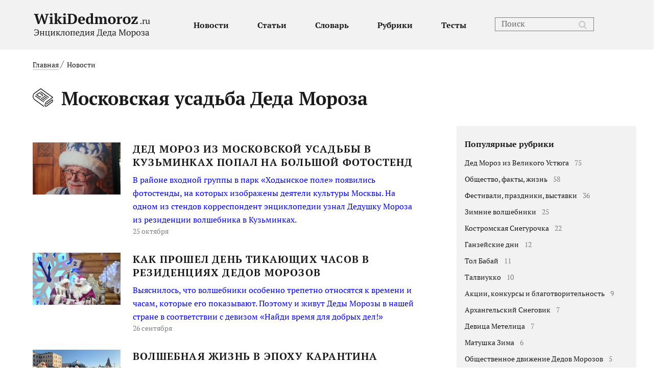

--- FILE ---
content_type: text/html; charset=UTF-8
request_url: https://wikidedmoroz.ru/news/moskovskaya-usadba-deda-moroza/
body_size: 28505
content:
<!DOCTYPE html>
<html lang="ru">
<head>
    <meta charset="utf-8">
    <meta http-equiv="X-UA-Compatible" content="IE=edge">
    <meta name="viewport" content="width=device-width, initial-scale=1, shrink-to-fit=no">
    <meta name="yandex-verification" content="cf2d2b37c2559cfc"/>
    <title>Новости Резиденции Деда Мороза в Кузьминках | WikiDedmoroz.ru</title>
    <link rel="stylesheet" href="/local/templates/wiki-main/styles.css">
        <meta name="description" content="Свежие новости столичной Резиденции Деда Мороза в Кузьминском парке. Новые экскурсионные программы, волшебные персонажи, праздничные мероприятия, режим работы усадьбы." />
    <link href="/local/templates/wiki-main/styles.css?1587331760116277" type="text/css"  data-template-style="true"  rel="stylesheet" />
        <script type="text/javascript">var _ba = _ba || []; _ba.push(["aid", "104bf94aa4789abc063f41f5115c3ee4"]); _ba.push(["host", "wikidedmoroz.ru"]); (function() {var ba = document.createElement("script"); ba.type = "text/javascript"; ba.async = true;ba.src = (document.location.protocol == "https:" ? "https://" : "http://") + "bitrix.info/ba.js";var s = document.getElementsByTagName("script")[0];s.parentNode.insertBefore(ba, s);})();</script>


<!-- Yandex.RTB -->
<script>window.yaContextCb=window.yaContextCb||[]</script>
<script src="https://yandex.ru/ads/system/context.js" async></script></head>
<body>
<!--<div class="svg-sprite" style="display: none;">-->
<!--{include file='..assets/img/sprite.svg'}-->
<!--</div>-->
<!--SVG-sprite start-->
<div class="svg-sprite" style="display: none;">
    <svg xmlns="http://www.w3.org/2000/svg" xmlns:xlink="http://www.w3.org/1999/xlink">
        <symbol viewBox="0 0 32 14" id="ic_arrow" xmlns="http://www.w3.org/2000/svg">
            <path fill-rule="evenodd" clip-rule="evenodd" d="M22.25.938L32 7l-9.75 6.062V8H0V6h22.25V.938z"></path>
        </symbol>
        <symbol fill="none" viewBox="0 0 40 40" id="ic_dictionary" xmlns="http://www.w3.org/2000/svg">
            <path fill-rule="evenodd" clip-rule="evenodd"
                  d="M2 10a8.001 8.001 0 017-7.938V29h.5a5.5 5.5 0 00-5.432 6.368A7.97 7.97 0 012 30V10zm9 19V2h25a2 2 0 012 2v21a4 4 0 01-4 4H11zM36 0a4 4 0 014 4v23a4.002 4.002 0 01-3 3.874V38h2.465A3.998 3.998 0 0136 40H10a10.112 10.112 0 01-1.907-.182C3.483 38.928 0 34.871 0 30V10C0 4.477 4.477 0 10 0h26zm-1 38v-7H9.5a3.5 3.5 0 100 7H35zM14 16h3.952v-.608a3.835 3.835 0 00-1.392-.464l.944-2.544h3.552l.928 2.544a4.642 4.642 0 00-.672.192 7.623 7.623 0 00-.656.272V16h5.008v-.608a2.491 2.491 0 00-.56-.272 3.654 3.654 0 00-.64-.192l-4.016-10.32h-1.184l-4.128 10.32c-.192.043-.39.107-.592.192a3.247 3.247 0 00-.544.272V16zm6.72-4.656h-2.832l1.104-3.024.352-1.408h.032l.304 1.376 1.04 3.056zm12.456 2.944v-.608c0-.544.01-1.072.032-1.584.032-.523.048-1.104.048-1.744 0-.352-.042-.683-.128-.992a1.783 1.783 0 00-.464-.8c-.213-.235-.512-.416-.896-.544-.384-.139-.88-.208-1.488-.208-.714 0-1.392.08-2.032.24-.64.16-1.162.379-1.568.656.022.181.054.368.096.56.054.192.112.384.176.576.075.181.15.357.224.528.086.16.17.304.256.432h.704l.752-1.92a2.52 2.52 0 01.912-.16c.534 0 .88.213 1.04.64.16.427.198 1.099.112 2.016-.874.043-1.621.112-2.24.208-.608.096-1.11.245-1.504.448-.384.192-.666.443-.848.752-.181.31-.272.704-.272 1.184 0 .341.064.65.192.928.128.267.304.496.528.688.224.192.486.341.784.448.299.107.624.16.976.16.33 0 .63-.048.896-.144a2.306 2.306 0 001.184-.896c.128-.203.219-.41.272-.624H31c.01.352.027.65.048.896.022.245.086.49.192.736h.544c.182-.021.39-.053.624-.096.235-.032.47-.075.704-.128.246-.064.475-.128.688-.192.224-.064.4-.128.528-.192v-.56l-1.104-.16a11.179 11.179 0 01-.048-.544zm-3.024.496c-.16.085-.352.128-.576.128-.341 0-.608-.112-.8-.336-.192-.224-.288-.539-.288-.944 0-.267.032-.49.096-.672a.955.955 0 01.384-.464c.182-.128.432-.219.752-.272.32-.053.73-.085 1.232-.096v1.6c-.032.107-.08.23-.144.368a1.102 1.102 0 01-.256.384c-.106.117-.24.219-.4.304zM21 24h8v2h-8v-2zm12-4H17v2h16v-2z"
                  fill="#1A1A1D"></path>
        </symbol>
        <symbol fill="none" viewBox="0 0 40 40" id="ic_encyclopedia" xmlns="http://www.w3.org/2000/svg">
            <path stroke="#1A1A1D" stroke-width="2" d="M1 1h38v38H1z"></path>
            <path stroke="#1A1A1D" stroke-width="2" d="M1 1h38v6H1zM5 13h11v20H5z"></path>
            <path fill="#1A1A1D" d="M4 3h2v2H4zM20 12h5v2h-5zM31 22h5v2h-5zM27 12h9v2h-9zM20 32h5v2h-5zM27 32h9v2h-9zM20 22h9v2h-9zM20 17h16v2H20zM20 27h16v2H20zM8 3h2v2H8zM12 3h2v2h-2z"></path>
        </symbol>
        <symbol fill="none" viewBox="0 0 21 18" id="ic_eye" xmlns="http://www.w3.org/2000/svg">
            <path fill-rule="evenodd" clip-rule="evenodd"
                  d="M0 8.5S5.426 15 10.5 15 21 8.5 21 8.5 15.574 2 10.5 2 0 8.5 0 8.5zm1.342 0c.092.098.193.206.305.321.568.59 1.376 1.373 2.333 2.154 1.556 1.27 3.377 2.425 5.143 2.851a5.502 5.502 0 010-10.652c-1.766.426-3.587 1.58-5.143 2.85A27.194 27.194 0 001.342 8.5zm15.678 2.475c-1.556 1.27-3.377 2.425-5.143 2.851a5.502 5.502 0 000-10.652c1.766.426 3.587 1.58 5.143 2.85A27.195 27.195 0 0119.658 8.5a27.183 27.183 0 01-2.638 2.475zM10.5 13a4.5 4.5 0 100-9 4.5 4.5 0 000 9zm0-2a2.5 2.5 0 100-5 2.5 2.5 0 000 5z"
                  fill="#818181"></path>
        </symbol>
        <symbol fill="none" viewBox="0 0 6 10" id="ic_facebook" xmlns="http://www.w3.org/2000/svg">
            <path d="M5.203.002L3.906 0C2.45 0 1.508.966 1.508 2.461v1.135H.204A.204.204 0 000 3.8v1.644c0 .112.091.204.204.204h1.304v4.148c0 .113.091.204.204.204h1.7a.204.204 0 00.205-.204V5.648H5.14a.204.204 0 00.204-.204V3.8a.204.204 0 00-.203-.204H3.617v-.962c0-.463.11-.697.712-.697h.874a.204.204 0 00.204-.204V.206a.204.204 0 00-.204-.204z"
                  fill="#fff"></path>
        </symbol>
        <symbol fill="none" viewBox="0 0 40 40" id="ic_headling" xmlns="http://www.w3.org/2000/svg">
            <rect x="8" y="1" width="25" height="18" rx="3" stroke="#1A1A1D" stroke-width="2"></rect>
            <path d="M5 33v-4a4 4 0 014-4h22a4 4 0 014 4v4" stroke="#1A1A1D" stroke-width="2"></path>
            <rect x="16" y="34" width="8" height="5" rx="1" stroke="#1A1A1D" stroke-width="2"></rect>
            <rect x="1" y="34" width="8" height="5" rx="1" stroke="#1A1A1D" stroke-width="2"></rect>
            <rect x="31" y="34" width="8" height="5" rx="1" stroke="#1A1A1D" stroke-width="2"></rect>
            <path fill="#1A1A1D" d="M19 19h2v15h-2zM26 2h2v4h-2z"></path>
            <path fill="#1A1A1D" d="M32 5v2H9V5z"></path>
        </symbol>
        <symbol viewBox="0 0 78 78" id="ic_log-in" xmlns="http://www.w3.org/2000/svg">
            <path fill="#818181" stroke-width="3" stroke="#818181"
                  d="M48.3 41.2C54.8 37.2 59 29.3 59 22c0-10.4-8.5-22-20-22S19 11.6 19 22c0 7.3 4.2 15.2 10.7 19.2C14.3 45.3 3 59.4 3 76c0 1.1.9 2 2 2h68c1.1 0 2-.9 2-2 0-16.6-11.3-30.7-26.7-34.8zM23 22c0-10.3 8.5-18 16-18s16 7.7 16 18-8.5 18-16 18-16-7.7-16-18zM7.1 74c1-16.7 15-30 31.9-30s30.9 13.3 31.9 30H7.1z"></path>
        </symbol>
        <symbol viewBox="0 0 232 49" id="ic_logo" xmlns="http://www.w3.org/2000/svg">
            <path d="M3.282 40.044a2.615 2.615 0 010-1.353l5.11.017c-.094-1.56-.52-2.728-1.282-3.503-.75-.775-1.774-1.162-3.073-1.162-.386 0-.697.034-.93.104-.223.058-.381.133-.475.225l-.913 2.116h-.457c-.023-.15-.047-.33-.07-.537a60.038 60.038 0 01-.07-.66l-.035-.71v-.73c.175-.138.386-.248.632-.329a6.16 6.16 0 011.615-.346 9.92 9.92 0 01.808-.035c.949 0 1.792.121 2.53.364a4.57 4.57 0 011.896 1.11c.515.497.907 1.145 1.176 1.943.27.786.404 1.734.404 2.844 0 1.11-.164 2.064-.491 2.862-.328.786-.767 1.434-1.318 1.942a5.112 5.112 0 01-1.861 1.128c-.69.243-1.41.364-2.16.364-.773 0-1.423-.052-1.95-.156a5.402 5.402 0 01-1.387-.434 39 39 0 00.035-.659l.07-.798.07-.815c.036-.266.065-.508.089-.728H1.7l.913 2.532c.13.07.346.116.65.139.305.011.603.017.896.017a3.82 3.82 0 001.545-.33c.504-.22.954-.549 1.352-.988.399-.44.72-.989.966-1.648.246-.659.37-1.428.37-2.306l-5.111.52zm12.254 5.446h-3.775v-.434c.164-.092.345-.167.544-.225.199-.07.404-.133.615-.191v-6.955a42.78 42.78 0 01-.615-.173 3.35 3.35 0 01-.544-.243v-.451h3.775v.45c-.269.163-.614.301-1.036.417v3.035h3.9v-3.035a2.527 2.527 0 01-1.054-.416v-.451h3.793v.45c-.316.197-.702.336-1.159.417v6.955c.211.046.416.098.615.156.199.058.38.145.544.26v.434h-3.793v-.434a2.516 2.516 0 011.054-.416v-3.157h-3.9v3.157c.234.046.433.104.597.173.164.07.31.15.44.243v.434zm6.977 0v-.434a3.77 3.77 0 011.16-.416v-6.955a2.998 2.998 0 01-1.16-.416v-.451h3.776v.45c-.27.163-.615.301-1.036.417v7.042h3.705v-7.042a3.885 3.885 0 01-1.036-.416v-.451h3.776v.45a4.166 4.166 0 01-.51.226c-.187.07-.403.133-.65.191v7.042h1.564c-.023.555-.053 1.11-.088 1.665-.023.555-.059 1.11-.105 1.665h-.44l-.79-2.567h-8.166zM33.3 36.818h3.724v.45a4.31 4.31 0 01-.457.209c-.164.07-.363.139-.597.208v4.752l-.193 1.613h.087l.685-1.3 3.758-5.932h2.371v.45a3.675 3.675 0 01-1.159.417v6.955c.223.058.433.121.633.19.198.059.374.134.526.226v.434h-3.723v-.434a4.163 4.163 0 011.054-.416v-4.96l.176-1.37h-.088l-.668 1.3-3.723 5.88h-2.405v-.434a4.59 4.59 0 01.58-.225c.186-.07.38-.133.579-.191v-6.955c-.457-.07-.843-.208-1.16-.416v-.451zm15.776 0h3.39v.45a1.633 1.633 0 01-.475.244c-.187.069-.421.15-.702.242a44.6 44.6 0 01-1.265 1.44c-.445.486-.913.971-1.405 1.457.258.277.527.584.808.92.293.334.586.681.878 1.04.293.358.586.71.878 1.058.293.347.58.67.86.971l.826.416v.434h-2.054l-.563-.399a25.082 25.082 0 01-1.44-1.873 74.247 74.247 0 00-1.317-1.839h-.702v3.261c.234.058.445.121.632.19.2.059.369.134.51.226v.434h-3.882v-.434a3.77 3.77 0 011.16-.416v-6.955c-.41-.08-.797-.22-1.16-.416v-.451h3.6v.45a3.06 3.06 0 01-.386.226 2.66 2.66 0 01-.474.191v3.243l.808-.173c.468-.532.913-1.03 1.334-1.492.422-.462.814-.965 1.177-1.509a60.61 60.61 0 00-.562-.225 6.176 6.176 0 01-.474-.26v-.451zm5.619 7.18c.164-.277.31-.647.44-1.11.128-.462.234-.971.316-1.526.093-.555.163-1.133.21-1.735.047-.612.07-1.202.07-1.769a3.614 3.614 0 01-.65-.26 5.777 5.777 0 01-.526-.33v-.45h7.182v.45a3.675 3.675 0 01-1.159.417v6.955c.246.058.463.121.65.19.188.07.357.145.51.226v.434h-3.776v-.434a2.7 2.7 0 011.036-.416v-7.06H56.68a30.264 30.264 0 01-.105 1.96 23.468 23.468 0 01-.264 2.03c-.117.66-.27 1.284-.456 1.873-.188.578-.416 1.064-.685 1.457-.223.336-.463.567-.72.694-.258.139-.498.185-.72.139a3.79 3.79 0 01-.51-.763 2.663 2.663 0 01-.263-.885l.246-.434 1.492.347zm8.447-2.844c0-.729.093-1.37.28-1.925a3.91 3.91 0 01.844-1.423 3.456 3.456 0 011.3-.884 4.507 4.507 0 011.703-.312c.726 0 1.352.11 1.879.33.527.219.954.531 1.282.936.34.393.585.867.737 1.422a6.54 6.54 0 01.246 1.856c0 1.457-.374 2.578-1.124 3.365-.749.786-1.756 1.179-3.02 1.179-.703 0-1.312-.104-1.827-.312a3.454 3.454 0 01-1.282-.92 4.167 4.167 0 01-.772-1.439 6.725 6.725 0 01-.246-1.873zm1.686 0c0 .52.046 1.012.14 1.474.106.463.264.867.474 1.214.223.336.51.602.86.798.352.197.774.295 1.265.295.633 0 1.148-.306 1.546-.92.41-.612.614-1.566.614-2.861a6.48 6.48 0 00-.158-1.474 3.56 3.56 0 00-.456-1.197 2.358 2.358 0 00-.808-.815c-.328-.197-.72-.295-1.177-.295-.69 0-1.247.306-1.668.919-.422.613-.632 1.567-.632 2.862zM76.59 45.49h-3.777v-.434c.223-.127.428-.22.615-.277.187-.07.369-.116.544-.139v-6.955a6.678 6.678 0 01-.667-.19 2.441 2.441 0 01-.492-.226v-.451h9.36v.45c-.152.093-.321.18-.509.26a2.102 2.102 0 01-.65.157v6.955c.399.07.785.208 1.16.416v.434h-3.776v-.434c.117-.08.252-.156.404-.225.164-.07.374-.133.632-.191v-7.06h-3.881v7.06a5.192 5.192 0 011.036.416v.434zm14.107-1.214c-.094.196-.24.381-.44.555a3.174 3.174 0 01-.684.45 3.806 3.806 0 01-.843.296 3.604 3.604 0 01-.931.121c-.69 0-1.3-.104-1.826-.312a3.586 3.586 0 01-1.317-.92 4.234 4.234 0 01-.808-1.439c-.176-.555-.264-1.18-.264-1.873 0-1.48.346-2.608 1.036-3.382.691-.775 1.669-1.162 2.933-1.162.41 0 .814.057 1.212.173a2.676 2.676 0 011.809 1.561c.199.416.298.937.298 1.561 0 .197-.011.399-.035.607-.012.197-.04.41-.088.642H85.27c0 .485.059.942.176 1.37.129.416.316.78.562 1.093.246.312.556.56.93.745.375.174.814.26 1.317.26.41 0 .826-.057 1.247-.173.422-.115.738-.266.949-.45l.246.277zm-3.214-6.903c-.668 0-1.177.225-1.528.676-.351.44-.562 1.22-.632 2.342h3.863c.012-.104.018-.203.018-.295a2.62 2.62 0 00.017-.295c0-.74-.14-1.33-.421-1.77-.281-.438-.72-.658-1.317-.658zm5.485 8.117l-.79 2.567h-.457a40.602 40.602 0 01-.14-1.717 42.045 42.045 0 01-.035-1.7h1.194c.14-.162.298-.416.474-.763a7.41 7.41 0 00.492-1.336c.164-.555.298-1.214.404-1.977.117-.775.175-1.676.175-2.706a3.472 3.472 0 01-.667-.26 4.805 4.805 0 01-.544-.33v-.45h7.463v.45c-.316.209-.702.348-1.159.417v6.955h1.563c.012.555 0 1.122-.035 1.7a27.6 27.6 0 01-.158 1.717h-.439l-.79-2.567h-6.55zm2.283-7.805c0 1.04-.053 1.948-.158 2.723-.105.775-.234 1.44-.386 1.995-.14.543-.293 1-.457 1.37-.164.358-.31.647-.439.867h3.986v-6.955h-2.546zm6.888-.867h3.723v.45a4.08 4.08 0 01-.456.209c-.164.07-.363.139-.597.208v4.752l-.193 1.613h.087l.685-1.3 3.758-5.932h2.371v.45a3.678 3.678 0 01-1.159.417v6.955c.222.058.433.121.632.19.199.059.375.134.527.226v.434h-3.723v-.434a4.163 4.163 0 011.054-.416v-4.96l.175-1.37h-.087l-.668 1.3-3.723 5.88h-2.406v-.434c.199-.092.393-.167.58-.225.187-.07.38-.133.579-.191v-6.955c-.456-.07-.843-.208-1.159-.416v-.451zm11.192 2.549a2.9 2.9 0 01.193-1.075c.129-.324.328-.601.597-.833.281-.23.633-.41 1.054-.537.433-.139.954-.208 1.563-.208.141 0 .334.005.58.017l.807.035.808.034c.27.012.48.018.632.018h1.265v.45a1.418 1.418 0 01-.404.226c-.164.07-.416.133-.755.191v6.955c.433.127.819.266 1.159.416v.434h-3.776v-.434c.152-.092.31-.167.474-.225a6.26 6.26 0 01.562-.191v-2.931l-1.282.173a28.29 28.29 0 00-.825 1.475c-.304.566-.72 1.144-1.247 1.734l-.544.399h-1.985v-.434l.984-.416a12.27 12.27 0 001.334-1.613c.363-.532.691-.983.984-1.353a3.832 3.832 0 01-.79-.225 2.79 2.79 0 01-.703-.451 2.497 2.497 0 01-.492-.694 2.138 2.138 0 01-.193-.937zm4.759-1.786a10.96 10.96 0 00-1.194-.104c-.726-.012-1.229.156-1.51.503-.269.335-.404.78-.404 1.335 0 .567.211 1.035.632 1.405.433.359 1.101.538 2.002.538h.474V37.58zm19.414 7.007c0 .231-.012.503-.035.815-.023.3-.053.613-.088.937a23.06 23.06 0 01-.123.954c-.035.312-.07.584-.105.815h-.457l-.737-2.62h-8.658l-.738 2.62h-.439a7.623 7.623 0 01-.158-.798c-.035-.312-.07-.636-.105-.971-.023-.324-.047-.636-.07-.937a10.764 10.764 0 01-.035-.815h1.457c.305-.486.591-1.104.861-1.856.269-.763.497-1.596.685-2.497.199-.914.357-1.874.474-2.88.117-1.005.175-2 .175-2.983a13.054 13.054 0 01-.913-.208 6.642 6.642 0 01-.878-.312v-.503h9.325v.503a12.99 12.99 0 01-.65.243c-.234.07-.497.133-.79.19v10.303h2.002zm-3.688 0V34.251h-3.389a40.293 40.293 0 01-.351 3.816 28.94 28.94 0 01-.545 2.948c-.199.844-.41 1.561-.632 2.15a14.43 14.43 0 01-.579 1.423h5.496zm11.519-.312c-.093.196-.24.381-.439.555a3.165 3.165 0 01-.685.45 3.797 3.797 0 01-.842.296 3.61 3.61 0 01-.931.121c-.691 0-1.3-.104-1.827-.312a3.6 3.6 0 01-1.317-.92 4.231 4.231 0 01-.807-1.439c-.176-.555-.264-1.18-.264-1.873 0-1.48.345-2.608 1.036-3.382.691-.775 1.669-1.162 2.933-1.162.41 0 .814.057 1.212.173.398.104.749.283 1.053.538.316.254.568.595.755 1.023.2.416.299.937.299 1.561 0 .197-.012.399-.035.607-.012.197-.041.41-.088.642h-5.479c0 .485.059.942.176 1.37.128.416.316.78.562 1.093.245.312.556.56.93.745.375.174.814.26 1.317.26.41 0 .826-.057 1.247-.173.422-.115.738-.266.949-.45l.245.277zm-3.213-6.903c-.668 0-1.177.225-1.528.676-.351.44-.562 1.22-.632 2.342h3.863c.012-.104.018-.203.018-.295.011-.104.017-.202.017-.295 0-.74-.14-1.33-.421-1.77-.281-.438-.72-.658-1.317-.658zm5.485 8.117l-.79 2.567h-.457a41.452 41.452 0 01-.14-1.717 40.97 40.97 0 01-.035-1.7h1.194c.14-.162.298-.416.474-.763.175-.347.339-.792.492-1.336.163-.555.298-1.214.403-1.977.118-.775.176-1.676.176-2.706a3.464 3.464 0 01-.667-.26 4.824 4.824 0 01-.545-.33v-.45h7.464v.45c-.316.209-.703.348-1.159.417v6.955h1.563c.012.555 0 1.122-.035 1.7a27.6 27.6 0 01-.158 1.717h-.439l-.791-2.567h-6.55zm2.283-7.805c0 1.04-.053 1.948-.158 2.723a15.58 15.58 0 01-.386 1.995 9.02 9.02 0 01-.457 1.37 9.9 9.9 0 01-.439.867h3.986v-6.955h-2.546zm13.403 5.533c0 .254.006.474.018.659.012.185.023.381.035.59l1.212.173v.364c-.293.15-.621.284-.984.4a7.32 7.32 0 01-1.018.26h-.439a2.639 2.639 0 01-.211-.868 26.902 26.902 0 01-.053-1.058h-.087a2.38 2.38 0 01-.281.711c-.129.232-.305.44-.527.625a2.566 2.566 0 01-.755.45 2.712 2.712 0 01-1.001.174c-.714 0-1.3-.214-1.756-.642-.445-.427-.668-.988-.668-1.682 0-.532.106-.966.316-1.3a2.23 2.23 0 01.966-.816c.422-.197.943-.335 1.563-.416a24.063 24.063 0 012.16-.209 8.7 8.7 0 00.035-1.335c-.011-.405-.076-.746-.193-1.023a1.301 1.301 0 00-.492-.66c-.21-.161-.491-.242-.843-.242-.163 0-.351.011-.561.035-.2.011-.399.057-.598.138l-.825 2.081h-.457a14.64 14.64 0 01-.316-1.075 7.296 7.296 0 01-.158-1.093 6.017 6.017 0 011.475-.624 6.934 6.934 0 011.827-.225c.597 0 1.071.086 1.422.26.363.162.638.376.826.642.187.266.31.56.368.884.059.324.088.648.088.971 0 .694-.017 1.365-.052 2.012a48.803 48.803 0 00-.036 1.839zm-3.389 1.405c.293 0 .55-.058.773-.174a2.08 2.08 0 00.562-.416 2.69 2.69 0 00.369-.486 2.52 2.52 0 00.193-.433v-1.821c-.679 0-1.235.034-1.669.104-.433.069-.772.179-1.018.33-.246.15-.416.34-.509.572-.094.22-.141.474-.141.763 0 .497.129.884.386 1.162.258.266.609.399 1.054.399zm24.025.867h-4.355v-.503c.234-.093.468-.168.702-.226.234-.069.474-.133.72-.19v-7.805l.07-2.03h-.14l-.58 1.856-3.6 8.898h-.456l-3.425-8.898-.632-2.029h-.158l.017 2.203v7.805a7.132 7.132 0 011.335.416v.503h-3.67v-.503c.222-.093.451-.174.685-.243a5.87 5.87 0 01.737-.19v-10.27a8.465 8.465 0 01-.737-.173 17.369 17.369 0 01-.703-.26v-.503h3.6l3.056 7.926.597 1.787h.018l.597-1.821 3.161-7.892h3.178v.503c-.21.092-.427.18-.649.26-.223.07-.451.127-.685.173v10.303c.246.046.474.104.685.173.222.058.433.133.632.226v.503zm1.25-4.336c0-.729.094-1.37.281-1.925a3.91 3.91 0 01.843-1.423 3.458 3.458 0 011.299-.884 4.508 4.508 0 011.704-.312c.726 0 1.352.11 1.879.33.527.219.954.531 1.282.936.339.393.585.867.737 1.422a6.54 6.54 0 01.246 1.856c0 1.457-.374 2.578-1.124 3.365-.749.786-1.756 1.179-3.02 1.179-.703 0-1.311-.104-1.827-.312a3.46 3.46 0 01-1.282-.92 4.164 4.164 0 01-.772-1.439 6.721 6.721 0 01-.246-1.873zm1.686 0c0 .52.047 1.012.14 1.474.106.463.264.867.474 1.214.223.336.51.602.861.798.351.197.773.295 1.264.295.633 0 1.148-.306 1.546-.92.409-.612.614-1.566.614-2.861a6.44 6.44 0 00-.158-1.474 3.559 3.559 0 00-.456-1.197 2.358 2.358 0 00-.808-.815c-.328-.197-.72-.295-1.177-.295-.69 0-1.247.306-1.668.919-.421.613-.632 1.567-.632 2.862zm11.744 7.805h-3.899v-.434a6.384 6.384 0 011.159-.416V37.824l-1.159-.139v-.451a6.984 6.984 0 011.141-.382 11.59 11.59 0 011.16-.242h.439v1.942h.017c.234-.59.562-1.058.984-1.405.421-.358.971-.537 1.65-.537 1.042 0 1.85.34 2.424 1.023.573.682.86 1.792.86 3.33 0 .728-.099 1.388-.298 1.977-.188.59-.463 1.087-.826 1.492a3.521 3.521 0 01-1.299.936c-.504.22-1.066.33-1.686.33-.433 0-.773-.029-1.019-.087a3.821 3.821 0 01-.807-.26v2.758c.187.023.374.063.562.121.187.07.386.168.597.295v.434zm.93-11.274c-.573 0-1.03.18-1.369.538-.34.358-.58.85-.72 1.474v4.856a2.7 2.7 0 00.702.295c.269.058.615.087 1.036.087.386 0 .732-.098 1.036-.295.316-.197.58-.474.791-.833.222-.358.392-.774.509-1.248a6.81 6.81 0 00.175-1.596c0-.474-.041-.908-.123-1.3a2.971 2.971 0 00-.368-1.041 1.746 1.746 0 00-.668-.694c-.269-.162-.603-.243-1.001-.243zm5.293 3.469c0-.729.094-1.37.281-1.925a3.91 3.91 0 01.843-1.423 3.454 3.454 0 011.3-.884 4.507 4.507 0 011.703-.312c.726 0 1.353.11 1.879.33a3.18 3.18 0 011.282.936c.34.393.586.867.738 1.422a6.54 6.54 0 01.246 1.856c0 1.457-.375 2.578-1.124 3.365-.749.786-1.756 1.179-3.021 1.179-.702 0-1.311-.104-1.826-.312a3.46 3.46 0 01-1.282-.92 4.166 4.166 0 01-.773-1.439 6.721 6.721 0 01-.246-1.873zm1.686 0c0 .52.047 1.012.141 1.474.105.463.263.867.474 1.214.222.336.509.602.86.798.352.197.773.295 1.265.295.632 0 1.147-.306 1.545-.92.41-.612.615-1.566.615-2.861 0-.532-.053-1.024-.158-1.474a3.56 3.56 0 00-.457-1.197 2.35 2.35 0 00-.808-.815c-.327-.197-.72-.295-1.176-.295-.691 0-1.247.306-1.668.919-.422.613-.633 1.567-.633 2.862zm10.901 3.729c.363 0 .673-.058.931-.174.269-.115.486-.266.65-.45.164-.185.287-.394.368-.625.082-.243.123-.486.123-.728 0-.555-.123-.931-.368-1.128-.235-.196-.556-.33-.966-.399l-1.651.26a2.078 2.078 0 01-.088-.468c0-.162.029-.318.088-.468h1.791c.106-.046.211-.116.316-.208.117-.104.223-.226.316-.364a1.76 1.76 0 00.246-.52 1.93 1.93 0 00.106-.66c0-.555-.158-.954-.474-1.197-.305-.254-.709-.381-1.212-.381-.234 0-.451.017-.65.052a1.78 1.78 0 00-.369.07l-.79 1.96h-.439a6.824 6.824 0 01-.281-1.146 9.155 9.155 0 01-.105-1.127c.234-.127.591-.254 1.071-.382.48-.127 1.094-.19 1.844-.19.948 0 1.68.173 2.195.52.527.335.79.838.79 1.509 0 .277-.058.532-.175.763-.117.231-.27.44-.457.624a2.47 2.47 0 01-.615.469 3.367 3.367 0 01-.667.295c.644.057 1.182.266 1.616.624.433.347.649.844.649 1.492 0 .925-.322 1.624-.965 2.098-.644.463-1.499.694-2.564.694-.679 0-1.277-.098-1.792-.295a4.176 4.176 0 01-1.264-.746l.316-1.162h.351c.152.162.322.359.51.59l.562.66c.245.092.597.138 1.053.138zm11.918-1.665c0 .254.006.474.017.659l.036.59 1.211.173v.364c-.292.15-.62.284-.983.4a7.332 7.332 0 01-1.019.26h-.439a2.613 2.613 0 01-.21-.868 25.097 25.097 0 01-.053-1.058h-.088c-.047.231-.14.468-.281.711-.129.232-.304.44-.527.625a2.554 2.554 0 01-.755.45 2.708 2.708 0 01-1.001.174c-.714 0-1.299-.214-1.756-.642-.445-.427-.667-.988-.667-1.682 0-.532.105-.966.316-1.3.222-.348.544-.62.966-.816.421-.197.942-.335 1.563-.416a23.99 23.99 0 012.16-.209c.046-.497.058-.942.035-1.335-.012-.405-.076-.746-.193-1.023a1.313 1.313 0 00-.492-.66c-.211-.161-.492-.242-.843-.242-.164 0-.351.011-.562.035a1.867 1.867 0 00-.597.138l-.826 2.081h-.456a14.165 14.165 0 01-.316-1.075 7.17 7.17 0 01-.158-1.093 6 6 0 011.475-.624 6.921 6.921 0 011.826-.225c.597 0 1.071.086 1.423.26.363.162.638.376.825.642.187.266.31.56.369.884a5.5 5.5 0 01.088.971c0 .694-.018 1.365-.053 2.012a50.952 50.952 0 00-.035 1.839zm-3.389 1.405c.292 0 .55-.058.772-.174a2.05 2.05 0 00.562-.416 2.69 2.69 0 00.369-.486c.094-.173.158-.318.193-.433v-1.821c-.679 0-1.235.034-1.668.104-.433.069-.773.179-1.019.33-.246.15-.415.34-.509.572-.094.22-.141.474-.141.763 0 .497.129.884.387 1.162.257.266.609.399 1.054.399zM25.089 4.227c-.773-.114-1.586-.391-2.436-.83V2.308h7.309v1.089c-.329.21-.677.381-1.044.515a8.422 8.422 0 01-1.074.315L22.711 22.36l-3.017.344L15.198 8.84l-4.38 13.521-3.045.344L2.117 4.227a6.504 6.504 0 01-1.13-.315A7.98 7.98 0 010 3.397V2.308h9.398v1.089a9.053 9.053 0 01-1.132.487 12.41 12.41 0 01-1.276.343L9.688 14.34l.609 3.724h.058l1.015-3.867 3.857-11.888h1.712l4.118 11.745.987 3.724h.058l.667-3.781 2.32-9.769zM38.872 22.36h-8.005v-1.117c.29-.153.59-.277.899-.372.31-.115.648-.22 1.015-.315V10.07l-1.914-.23V8.726c.29-.115.648-.23 1.073-.344.445-.115.909-.21 1.392-.286a19.96 19.96 0 011.421-.23c.465-.076.87-.133 1.219-.172h.986v12.863c.386.095.735.2 1.044.315.31.095.6.22.87.372v1.117zM32.288 3.34c0-.67.232-1.194.696-1.576.464-.382 1.064-.573 1.798-.573.735 0 1.335.19 1.799.573.464.382.696.907.696 1.575 0 .65-.232 1.165-.696 1.547-.464.382-1.064.573-1.799.573-.734 0-1.334-.19-1.798-.573-.464-.382-.696-.897-.696-1.547zm16.65 4.697h6.787v1.117c-.368.153-.716.287-1.044.401a6.86 6.86 0 01-1.045.287c-.29.382-.609.764-.957 1.146a26.73 26.73 0 01-1.015 1.06c-.329.343-.648.678-.957 1.002l-.841.831c.29.382.628.84 1.015 1.375.387.535.802 1.108 1.247 1.719.445.592.909 1.203 1.392 1.833a47.436 47.436 0 001.509 1.748l1.479.687v1.117h-4.902l-.783-.687a40.755 40.755 0 01-1.19-1.662 33.654 33.654 0 01-.898-1.49c-.271-.477-.532-.935-.784-1.374a84.7 84.7 0 00-.754-1.347l-.957-.286v5.042c.329.057.629.143.9.257.27.115.56.258.87.43v1.117h-7.86v-1.117a9.613 9.613 0 011.913-.687V3.196l-2.204-.23V1.85c.27-.115.638-.23 1.102-.344.464-.115.958-.21 1.48-.287A23.062 23.062 0 0143.978.99a31.88 31.88 0 011.276-.172h.986v13.435h.754a16.78 16.78 0 001.77-2.205 61.889 61.889 0 001.479-2.206 3.782 3.782 0 01-.696-.287 8.322 8.322 0 01-.61-.4V8.036zM65.412 22.36h-8.005v-1.117c.29-.153.59-.277.9-.372.309-.115.647-.22 1.014-.315V10.07l-1.914-.23V8.726c.29-.115.648-.23 1.073-.344.445-.115.91-.21 1.393-.286a19.95 19.95 0 011.42-.23c.465-.076.87-.133 1.219-.172h.986v12.863c.387.095.735.2 1.044.315.31.095.6.22.87.372v1.117zM58.828 3.34c0-.67.232-1.194.697-1.576.464-.382 1.063-.573 1.798-.573.735 0 1.334.19 1.798.573.464.382.696.907.696 1.575 0 .65-.232 1.165-.696 1.547-.464.382-1.063.573-1.798.573-.735 0-1.334-.19-1.798-.573-.465-.382-.697-.897-.697-1.547zm7.891 19.02v-1.088a5.732 5.732 0 011.102-.487 6.962 6.962 0 011.276-.344V4.227c-.445-.095-.88-.21-1.305-.343a8.067 8.067 0 01-1.073-.487V2.308h3.364c.329 0 .735-.01 1.218-.029l1.508-.057a45.116 45.116 0 011.509-.086c.502-.038.928-.057 1.276-.057 1.682 0 3.18.22 4.496.659 1.334.439 2.455 1.079 3.364 1.919.928.84 1.634 1.881 2.118 3.122.502 1.242.754 2.674.754 4.297 0 1.585-.232 3.027-.696 4.326-.465 1.299-1.16 2.406-2.089 3.323-.928.916-2.107 1.633-3.538 2.148-1.412.497-3.075.745-4.99.745-.25 0-.589-.019-1.014-.057-.426-.02-.88-.048-1.364-.086-.483-.02-.966-.048-1.45-.086-.483-.02-.909-.029-1.276-.029h-3.19zm8.498-18.42c-.348 0-.696.01-1.044.03a9.695 9.695 0 00-.9.085v16.587c.078.019.213.038.407.057.193 0 .386.01.58.028.212 0 .415.01.609.03h.435c1.121 0 2.069-.23 2.842-.688a5.63 5.63 0 001.944-1.862c.502-.783.87-1.7 1.102-2.75.232-1.05.348-2.168.348-3.352 0-1.05-.126-2.063-.377-3.037a8.121 8.121 0 00-1.102-2.606 5.645 5.645 0 00-1.973-1.834c-.792-.458-1.75-.687-2.871-.687zm26.375 16.014c-.155.325-.406.659-.754 1.003a5.35 5.35 0 01-1.248.888 7.426 7.426 0 01-1.71.601 8.012 8.012 0 01-2.09.258c-1.198 0-2.262-.172-3.19-.516-.928-.362-1.701-.868-2.32-1.518a6.865 6.865 0 01-1.421-2.378c-.31-.916-.464-1.947-.464-3.093 0-2.445.647-4.307 1.943-5.586 1.295-1.28 3.094-1.92 5.395-1.92.986 0 1.904.134 2.755.402.87.267 1.586.706 2.146 1.317.581.611.977 1.413 1.19 2.406.232.994.222 2.206-.029 3.639H92.89c.02 1.508.406 2.711 1.16 3.609.774.898 1.905 1.346 3.394 1.346a7.24 7.24 0 001.972-.286c.696-.191 1.238-.44 1.625-.745l.551.573zM95.617 9.326c-.387 0-.735.067-1.044.2-.29.135-.552.383-.784.746-.212.343-.386.82-.522 1.432-.135.592-.232 1.346-.29 2.263h4.67c.135-1.49.048-2.636-.261-3.438-.31-.802-.9-1.203-1.77-1.203zm18.247 10.198c-.097.42-.271.822-.522 1.203a5.113 5.113 0 01-.899 1.032 4.3 4.3 0 01-1.19.687 3.902 3.902 0 01-1.421.258c-1.914 0-3.374-.592-4.38-1.776-.986-1.203-1.479-3.037-1.479-5.5 0-1.26.174-2.359.522-3.294.348-.955.832-1.757 1.451-2.407a6.09 6.09 0 012.291-1.46c.889-.325 1.876-.488 2.958-.488.348 0 .638.01.87.029.252.02.474.048.668.086.212.02.406.067.58.143.193.058.406.124.638.2v-5.04l-2.205-.23V1.85c.271-.115.639-.22 1.103-.315.483-.096.986-.182 1.508-.258a51.586 51.586 0 011.537-.258 58.74 58.74 0 001.247-.2h.986v19.507l1.915.23v1.002a5.835 5.835 0 01-1.044.373c-.426.114-.871.22-1.335.315a18.45 18.45 0 01-1.363.229c-.425.076-.783.134-1.073.172h-.986l-.261-3.123h-.116zm-2.64.888c.677 0 1.248-.21 1.712-.63.464-.42.802-1.136 1.015-2.148V9.928a3.446 3.446 0 00-.957-.373c-.368-.095-.832-.143-1.393-.143-1.121 0-1.924.506-2.407 1.518-.483.994-.725 2.445-.725 4.355 0 1.547.213 2.788.638 3.724.425.936 1.131 1.403 2.117 1.403zm26.442 1.948h-7.251v-1.117c.193-.114.406-.23.638-.344.251-.133.522-.248.812-.343v-5.701c0-.879-.029-1.623-.087-2.234-.039-.612-.135-1.108-.29-1.49-.155-.401-.367-.688-.638-.86-.271-.19-.619-.286-1.044-.286-.619 0-1.161.239-1.625.716-.444.459-.773 1.07-.986 1.834v8.02a5.038 5.038 0 011.45.688v1.117h-7.541v-1.117c.271-.134.571-.258.899-.372.329-.115.668-.22 1.016-.315V10.07l-1.915-.23V8.726c.31-.134.687-.258 1.131-.373.465-.114.938-.21 1.422-.286.483-.096.947-.172 1.392-.23l1.16-.143h.986v3.238h.029c.31-.898.851-1.662 1.625-2.292.792-.63 1.74-.946 2.842-.946.464 0 .918.048 1.363.144.445.095.851.277 1.218.544.387.248.716.602.987 1.06.27.458.464 1.05.58 1.776.348-1.05.928-1.9 1.74-2.55.812-.649 1.798-.974 2.958-.974.716 0 1.344.096 1.886.287a2.8 2.8 0 011.392.945c.387.459.677 1.08.87 1.862.193.783.29 1.776.29 2.98v6.789a6.056 6.056 0 011.914.687v1.117h-7.541v-1.117a6.312 6.312 0 011.45-.687V14.34c0-1.49-.145-2.587-.435-3.294-.27-.707-.87-1.06-1.798-1.06-.696 0-1.247.258-1.653.774-.387.515-.677 1.203-.87 2.062v7.735c.328.095.618.2.87.315.271.114.522.238.754.372v1.117zm10.466-7.161c0-1.165.174-2.206.522-3.123.367-.935.88-1.728 1.537-2.377a6.841 6.841 0 012.436-1.49c.948-.344 2.021-.516 3.22-.516 1.353 0 2.514.191 3.48.573.987.363 1.789.879 2.408 1.547.638.65 1.102 1.442 1.392 2.378.29.917.435 1.92.435 3.008 0 1.165-.174 2.215-.522 3.15-.348.918-.86 1.7-1.537 2.35-.658.65-1.47 1.146-2.437 1.49-.947.343-2.02.515-3.219.515-1.315 0-2.456-.181-3.423-.544-.967-.382-1.769-.898-2.407-1.547a6.318 6.318 0 01-1.421-2.378c-.31-.936-.464-1.948-.464-3.036zm4.495 0c0 .86.049 1.652.145 2.377.116.707.31 1.309.58 1.805.271.497.639.888 1.103 1.175.464.267 1.063.4 1.798.4.425 0 .812-.095 1.16-.286.348-.21.648-.535.899-.974.252-.458.435-1.05.551-1.776.136-.745.203-1.652.203-2.721 0-.879-.058-1.671-.174-2.378-.096-.707-.28-1.308-.551-1.805a2.745 2.745 0 00-1.044-1.145c-.445-.287-1.005-.43-1.682-.43-.503 0-.938.105-1.305.315-.368.191-.677.516-.929.974-.251.44-.444 1.031-.58 1.776-.116.726-.174 1.623-.174 2.693zm20.238-3.867c-.232.114-.502.305-.812.572-.309.268-.59.707-.841 1.318v7.334c.387.038.774.114 1.16.229.387.095.774.248 1.16.458v1.117h-8.411v-1.117c.348-.19.677-.334.986-.43.31-.095.619-.181.928-.257V10.07l-1.914-.23V8.726a7.796 7.796 0 011.131-.373c.464-.114.938-.21 1.421-.286.484-.096.948-.172 1.393-.23l1.16-.143h.986v3.81h.116c.155-.42.377-.859.667-1.317.31-.459.667-.879 1.073-1.26a5.17 5.17 0 011.335-.917 3.19 3.19 0 011.508-.316c.212.268.396.65.551 1.146.155.478.28.936.377 1.375v1.117h-3.974zm4.979 3.867c0-1.165.174-2.206.522-3.123.368-.935.88-1.728 1.538-2.377a6.832 6.832 0 012.436-1.49c.948-.344 2.021-.516 3.22-.516 1.353 0 2.513.191 3.48.573.986.363 1.789.879 2.408 1.547.638.65 1.102 1.442 1.392 2.378.29.917.435 1.92.435 3.008 0 1.165-.174 2.215-.522 3.15a6.31 6.31 0 01-1.538 2.35c-.657.65-1.469 1.146-2.436 1.49-.947.343-2.021.515-3.219.515-1.315 0-2.456-.181-3.423-.544-.967-.382-1.769-.898-2.407-1.547a6.333 6.333 0 01-1.422-2.378 9.63 9.63 0 01-.464-3.036zm4.496 0c0 .86.048 1.652.145 2.377.116.707.309 1.309.58 1.805.271.497.638.888 1.102 1.175.464.267 1.064.4 1.799.4.425 0 .812-.095 1.16-.286.348-.21.648-.535.899-.974.251-.458.435-1.05.551-1.776.135-.745.203-1.652.203-2.721 0-.879-.058-1.671-.174-2.378-.097-.707-.28-1.308-.551-1.805a2.745 2.745 0 00-1.044-1.145c-.445-.287-1.006-.43-1.682-.43-.503 0-.938.105-1.306.315-.367.191-.676.516-.928.974-.251.44-.445 1.031-.58 1.776-.116.726-.174 1.623-.174 2.693zm24.541 1.861c.213.784.396 1.653.551 2.608.155.954.213 1.852.174 2.692H194.67v-1.117l8.266-11.573h-4.814l-1.277 3.38h-.986a24.745 24.745 0 01-.522-2.607c-.135-.916-.203-1.718-.203-2.406h12.472v1.117l-8.295 11.573h5.018l1.566-3.666h.986zm5.812 4.348c0-.334.108-.602.322-.802.214-.2.491-.301.829-.301.35 0 .632.1.846.3.214.201.321.469.321.803 0 .323-.107.585-.321.785-.214.2-.496.301-.846.301-.338 0-.615-.1-.829-.3-.214-.201-.322-.463-.322-.786zm7.653-6.15c-.124.067-.282.207-.474.418-.18.2-.344.501-.49.903v4.962c.225.023.451.067.676.134.226.056.452.145.677.267v.418h-3.993v-.418c.203-.11.395-.194.575-.25.181-.056.361-.106.542-.15v-6.568l-1.117-.133v-.435a6.538 6.538 0 011.117-.367c.383-.1.75-.179 1.1-.234h.423v1.77h.067c.102-.222.243-.445.423-.667.192-.223.406-.424.643-.602.248-.178.513-.312.795-.401.294-.1.593-.134.897-.1.079.145.147.306.203.484.068.167.13.346.186.535v.434h-2.25zm3.668 3.794c0-.702.017-1.387.051-2.056.034-.68.051-1.353.051-2.022l-1.117-.133v-.435c.361-.133.727-.25 1.1-.35.383-.101.755-.184 1.116-.251h.423c0 .835-.017 1.665-.051 2.49-.033.824-.05 1.643-.05 2.456 0 .434.022.824.067 1.17.057.345.147.635.271.869a1.5 1.5 0 00.542.551c.225.122.513.184.862.184.508 0 .931-.178 1.269-.535.35-.368.621-.841.813-1.42v-4.596l-1.1-.133v-.435c.349-.133.71-.25 1.083-.35.383-.101.755-.184 1.116-.251h.423v7.603l1.117.133v.351c-.327.145-.66.273-.998.385a6.06 6.06 0 01-1.032.25h-.423l-.119-1.988h-.067a2.598 2.598 0 01-.305.718 2.653 2.653 0 01-.541.652c-.226.19-.485.346-.779.468a2.308 2.308 0 01-.93.184c-.451 0-.852-.056-1.202-.167a1.82 1.82 0 01-.862-.552c-.237-.267-.418-.624-.542-1.07-.124-.456-.186-1.03-.186-1.72z"></path>
        </symbol>
        <symbol fill="none" viewBox="0 0 40 40" id="ic_newspaper" xmlns="http://www.w3.org/2000/svg">
            <path d="M39.222 24.055c-.494-.313-1.121-.244-1.72.19l-11.073 8.018c-.308.223-.4.691-.206 1.045.194.355.6.461.909.238l11.072-8.018c.234-.17.362-.157.38-.145.02.012.097.13.097.448 0 .854-.551 2.002-1.18 2.458l-10.733 7.773c-.571.413-1.093.527-1.432.312-.339-.216-.533-.784-.533-1.56 0-1.965 1.221-4.51 2.667-5.557l12.222-8.85a.79.79 0 00.308-.642.79.79 0 00-.308-.642L16.208 2.117a.588.588 0 00-.703 0l-12.37 8.958C1.377 12.348 0 15.217 0 17.605v.405c0 2.389 1.377 5.257 3.135 6.53l18.399 13.325c.308.223.715.116.91-.238.193-.354.1-.823-.207-1.046l-18.4-13.324C2.473 22.27 1.32 19.865 1.32 18.01v-.405c0-1.855 1.153-4.258 2.519-5.247l12.019-8.704 22.246 16.11-11.335 8.21c-1.842 1.333-3.284 4.338-3.284 6.84 0 1.365.431 2.39 1.215 2.887.314.2.661.299 1.03.299.547 0 1.14-.22 1.741-.655l10.734-7.773C39.211 28.842 40 27.199 40 25.83c0-.815-.283-1.462-.778-1.776z"
                  fill="#1A1A1D"></path>
            <path d="M31.091 20.523c.22 0 .433-.125.559-.354.194-.355.101-.823-.207-1.046L16.208 8.09c-.308-.223-.715-.116-.91.238-.193.354-.1.823.207 1.046L30.74 20.406c.11.08.23.117.351.117zM28.455 22.535c.22 0 .434-.126.56-.355.193-.355.1-.823-.209-1.045l-6.436-4.641c-.309-.223-.716-.116-.909.24-.193.354-.1.822.208 1.044l6.436 4.641c.11.079.23.116.35.116zM19.684 18.49c-.31-.223-.716-.114-.909.24-.193.356-.099.824.21 1.046l6.486 4.657c.108.078.229.115.348.115.22 0 .435-.127.56-.357.193-.355.099-.823-.21-1.045l-6.485-4.657zM12.765 10.075l-5.479 3.968a.79.79 0 00-.308.644.79.79 0 00.311.642l6.535 4.673a.597.597 0 00.348.114c.125 0 .25-.04.358-.121l1.456-1.082c.305-.227.393-.697.195-1.049-.197-.351-.605-.452-.911-.225l-1.104.821-5.286-3.78 4.238-3.068 5.208 3.755-.607.452c-.306.227-.394.696-.196 1.048.198.352.606.453.911.226l1.477-1.098a.793.793 0 00.302-.642.79.79 0 00-.31-.638l-6.436-4.641a.587.587 0 00-.702 0zM23.744 26.202c.192-.356.097-.823-.212-1.044l-6.535-4.673c-.31-.222-.716-.113-.908.243-.192.356-.097.823.212 1.044l6.535 4.673a.594.594 0 00.347.115c.22 0 .436-.127.56-.358zM4.706 16.498c-.193.356-.098.823.211 1.044l16.13 11.534a.594.594 0 00.348.114c.22 0 .435-.127.56-.358.192-.355.098-.823-.212-1.044L5.613 16.254c-.309-.22-.715-.112-.907.244z"
                  fill="#1A1A1D"></path>
        </symbol>
        <symbol viewBox="0 0 48 48" id="ic_play" xmlns="http://www.w3.org/2000/svg">
            <path fill-rule="evenodd" clip-rule="evenodd" d="M48 0H0v48h48V0zM18.25 34.392L34 24 18.25 13.608v20.784z" fill="#1A1A1D"></path>
        </symbol>
        <symbol fill="none" viewBox="0 0 16 16" id="ic_search" xmlns="http://www.w3.org/2000/svg">
            <path d="M15.489 14.573l-3.808-3.96a6.44 6.44 0 001.515-4.153A6.467 6.467 0 006.736 0a6.467 6.467 0 00-6.46 6.46 6.467 6.467 0 006.46 6.46 6.39 6.39 0 003.701-1.169l3.837 3.99c.16.167.376.259.608.259a.844.844 0 00.607-1.427zM6.736 1.685a4.78 4.78 0 014.775 4.775 4.78 4.78 0 01-4.775 4.775A4.78 4.78 0 011.962 6.46a4.78 4.78 0 014.774-4.775z"
                  fill="#BDBDBD"></path>
        </symbol>
        <symbol viewBox="0 0 16 18" id="ic_tab" xmlns="http://www.w3.org/2000/svg">
            <path d="M7.7 11.6L.5 17V.5h15V17l-7.2-5.4-.3-.225-.3.225z" stroke="#737887"></path>
        </symbol>
        <symbol fill="none" viewBox="0 0 40 40" id="ic_test" xmlns="http://www.w3.org/2000/svg">
            <rect x="5" y="4" width="30" height="35" rx="3" stroke="#1A1A1D" stroke-width="2"></rect>
            <path fill="#1A1A1D" d="M16 13h16v2H16zM16 18h9v2h-9z"></path>
            <path d="M8.5 15.5L11 19l2-6" stroke="#1A1A1D" stroke-width="2" stroke-linejoin="bevel"></path>
            <path fill="#1A1A1D" d="M16 25h16v2H16zM16 30h9v2h-9z"></path>
            <path fill="#fff" stroke="#1A1A1D" stroke-width="2" d="M11 1h18v6H11z"></path>
        </symbol>
        <symbol fill="none" viewBox="0 0 10 10" id="ic_twitter" xmlns="http://www.w3.org/2000/svg">
            <path d="M10 1.9a4.097 4.097 0 01-1.178.323 2.06 2.06 0 00.902-1.134 4.136 4.136 0 01-1.304.498 2.051 2.051 0 00-3.496 1.87A5.824 5.824 0 01.698 1.313a2.05 2.05 0 00.635 2.738 2.051 2.051 0 01-.93-.257v.026c0 .993.708 1.823 1.646 2.011a2.078 2.078 0 01-.927.034A2.052 2.052 0 003.037 7.29 4.116 4.116 0 010 8.138a5.799 5.799 0 003.144.923c3.774 0 5.837-3.125 5.837-5.836l-.007-.266A4.096 4.096 0 0010 1.9z"
                  fill="#fff"></path>
        </symbol>
        <symbol fill="none" viewBox="0 0 28 16" id="ic_vk" xmlns="http://www.w3.org/2000/svg">
            <path d="M27.819 14.435a1.897 1.897 0 00-.095-.181c-.485-.873-1.412-1.945-2.781-3.216l-.029-.029-.014-.014-.015-.015h-.015c-.62-.591-1.014-.99-1.179-1.193-.301-.388-.369-.78-.204-1.178.116-.301.553-.936 1.31-1.906.398-.514.714-.926.947-1.237 1.68-2.23 2.407-3.656 2.184-4.277l-.087-.145c-.058-.087-.209-.167-.45-.24-.244-.073-.554-.085-.933-.036l-4.194.029a.545.545 0 00-.291.007l-.19.044-.072.036-.058.044a.646.646 0 00-.16.153.996.996 0 00-.146.254A23.749 23.749 0 0119.79 4.61c-.36.601-.69 1.122-.99 1.564-.301.44-.554.766-.757.974a5.275 5.275 0 01-.554.502c-.165.126-.291.18-.378.16l-.248-.058a.968.968 0 01-.327-.357 1.597 1.597 0 01-.168-.567 6.274 6.274 0 01-.051-.59c-.005-.164-.002-.397.007-.698.01-.3.015-.504.015-.61 0-.37.007-.77.022-1.2.014-.432.026-.774.036-1.026.01-.253.015-.52.015-.8 0-.282-.018-.502-.051-.663a2.264 2.264 0 00-.153-.465.784.784 0 00-.298-.35A1.683 1.683 0 0015.42.23C14.906.113 14.25.05 13.455.04c-1.806-.02-2.966.097-3.48.35a1.961 1.961 0 00-.554.436c-.174.213-.199.33-.073.349.583.087.995.296 1.238.625l.088.175c.068.126.136.35.204.67.067.32.111.673.13 1.061.049.708.049 1.314 0 1.819-.048.504-.094.897-.138 1.178-.044.281-.11.51-.196.684a2.88 2.88 0 01-.175.32.25.25 0 01-.073.072 1.091 1.091 0 01-.393.073c-.136 0-.301-.068-.495-.203a3.492 3.492 0 01-.604-.56 7.488 7.488 0 01-.707-.997 17.384 17.384 0 01-.815-1.513l-.233-.422a36.292 36.292 0 01-.597-1.186 22.853 22.853 0 01-.67-1.506.96.96 0 00-.35-.465L5.49.956a.997.997 0 00-.233-.123 1.547 1.547 0 00-.335-.095L.932.767c-.408 0-.684.092-.83.277l-.058.087A.47.47 0 000 1.364c0 .106.03.237.087.392a47.993 47.993 0 001.9 3.958c.685 1.27 1.28 2.293 1.784 3.069.505.776 1.02 1.508 1.544 2.197.524.688.871 1.13 1.04 1.324.17.194.304.34.401.436l.365.35c.232.232.575.51 1.026.836.452.325.951.645 1.5.96a8.141 8.141 0 001.915.77 6.627 6.627 0 002.126.241h1.674c.34-.03.597-.136.772-.32l.058-.073a.964.964 0 00.11-.269c.033-.121.05-.255.05-.4-.01-.417.022-.793.095-1.127.072-.335.155-.587.248-.757a1.859 1.859 0 01.56-.64.944.944 0 01.117-.05c.233-.078.507-.003.822.225.316.228.612.51.889.844.277.335.609.71.997 1.127.389.417.728.727 1.02.931l.29.175c.195.117.447.223.758.32.31.097.582.121.815.073l3.728-.058c.369 0 .655-.061.859-.182.204-.121.325-.255.364-.4.039-.146.041-.31.007-.495a1.821 1.821 0 00-.102-.386z"
                  fill="#fff"></path>
        </symbol>
    </svg>
</div>
<!--SVG-sprite end-->
<!--header START-->
<header class="header">
    <div class="container">
        <div class="header__line">
            <a href="/" class="header__logo" tabindex="1">
                <svg class="i-logo">
                    <use xlink:href="#ic_logo"></use>
                </svg>
            </a>
            <ul class="nav-menu" role="navigation">
                <li><a href="/news/" class="nav-menu__item" tabindex="1">Новости</a></li>
                <li><a href="/vse-stati/" class="nav-menu__item" tabindex="1">Статьи</a></li>
                <li><a href="/slovar/" class="nav-menu__item" tabindex="1">Словарь</a></li>
                <li><a href="/rubriki/" class="nav-menu__item" tabindex="1">Рубрики</a></li>
                <li><a href="/test/" class="nav-menu__item" tabindex="1">Тесты</a></li>
            </ul>
            <div class="search-wrapper header__search js-search">
                <div class="search-wrapper__search ">
                    <form method="post" action="/search.php">
                        <input type="text" name="q" class="form-control" placeholder="Поиск">
                        <button type="submit" class="btn btn-search js-btn-search" role="button" tabindex="1">
                            <svg class="i-search">
                                <use xlink:href="#ic_search"></use>
                            </svg>
                        </button>
                    </form>
                </div>
            </div>
            <a style="display: none" href="#" class="header__lk lk js-open-popup" tabindex="1" data-popup-content="#sign-in">
                <svg class="i-log-in">
                    <use xlink:href="#ic_log-in"></use>
                </svg>
                <div class="lk__text">
                    Войти
                </div>
            </a>
            <div class="js-animation-burger header__menu-wrapper">
                <button type="button" class="header__btn-menu js-btn-menu" role="button" tabindex="1">
                    <span class="line"></span>
                    <span class="line"></span>
                    <span class="line"></span>
                </button>
                <div class="header__menu">
                    <div class="mobile-menu">
                        <div class="mobile-menu__content">
                            <ul class="nav-menu nav-menu--top" role="navigation">
                                <li><a href="/news/" class="nav-menu__item" tabindex="1">Новости</a></li>
                                <li><a href="/slovar/" class="nav-menu__item" tabindex="1">Словарь</a></li>
                                <li><a href="/vse-stati/" class="nav-menu__item" tabindex="1">Статьи</a></li>
                                <li><a href="/rubriki/" class="nav-menu__item" tabindex="1">Рубрики</a></li>
                                <li><a href="/test/" class="nav-menu__item" tabindex="1">Тесты</a></li>
                            </ul>
                        </div>
                    </div>
                </div>
            </div>
        </div>
    </div>
</header>
<!--header END-->
<div class="visually-hidden">
    <div id="sign-in" class="popup js-popup">
        <div class="popup__close js-close-popup"></div>
        <h2>Вход</h2>
        <form class="form">
            <div class="form-group">
                <label for="mail-sign" class="form-label">Ваш e-mail</label>
                <input type="text" id="mail-sign" class="form-control" placeholder="E-mail">
            </div>
            <div class="form-group">
                <label for="password-sign" class="form-label">Пароль для входа</label>
                <input id="password-sign" type="password" class="form-control">
            </div>
            <div class="popup__row">
                <button type="button" class="btn btn-ico-empty btn-black">Вход</button>
                <a href="#" class="recovery-password js-open-popup" data-popup-content="#pass-recovery">Восстановить пароль</a>
            </div>
        </form>
        <a href="" class="text-links js-open-popup" data-popup-content="#log-in">Зарегистрироваться</a>
    </div>
    <div id="log-in" class="popup js-popup">
        <div class="popup__close js-close-popup"></div>
        <h2>Регистрация</h2>
        <form class="form">
            <div class="form-group">
                <label for="mail-log" class="form-label">Ваш e-mail</label>
                <input type="text" id="mail-log" class="form-control" placeholder="E-mail">
            </div>
            <div class="form-group">
                <label for="password-log" class="form-label">Пароль</label>
                <input id="password-log" type="password" class="form-control">
            </div>
            <button type="button" class="btn btn-ico-empty btn-black">Зарегистрироваться</button>
        </form>
        <a href="#" class="text-links js-open-popup" data-popup-content="#sign-in">У меня есть аккаунт</a>
    </div>
    <div id="pass-recovery" class="popup js-popup">
        <div class="popup__close js-close-popup"></div>
        <h2>Восстановление пароля</h2>
        <form class="form">
            <div class="form-group">
                <label for="mail-recovery" class="form-label">Ваш e-mail</label>
                <input type="text" id="mail-recovery" class="form-control" placeholder="E-mail">
            </div>
            <button type="button" class="btn btn-ico-empty btn-black">Отправить</button>
        </form>
    </div>
</div>
<!--content START-->
<div class="all" role="main">
    <div class="container detail">
    <ul class="breadcrumbs">
        <li><a href="/" class="breadcrumbs__item">Главная</a></li>
        <li><span class="breadcrumbs__item">Новости</span></li>
    </ul>
    <!-- Yandex.RTB R-A-2793799-3 -->
<div id="yandex_rtb_R-A-2793799-3"></div>
<script>window.yaContextCb.push(()=>{
  Ya.Context.AdvManager.render({
    renderTo: 'yandex_rtb_R-A-2793799-3',
    blockId: 'R-A-2793799-3'
  })
})</script>
    <div class="page-title">
        <div class="page-title__ico">
            <svg class="i-newspaper">
                <use xlink:href="#ic_newspaper"></use>
            </svg>
        </div><h1>Московская усадьба Деда Мороза</h1>
    </div>
    <div class="content">
        <div class="content-left">
            <!--articles START-->
            <section class="section">
                <ul class="article-list article-list--list-news">
                                            <li class="article-list__item">
                            <div class="article">
                                <a href="/news/ded-moroz-iz-moskovskoy-usadby-v-kuzminkakh-popal-na-bolshoy-fotostend/" class="article__inner">
                                    <div class="article__image">
                                        <img src="/upload/iblock/411/411375cc8fa0bb0d73f7bf9ef1c6b146.jpg"
                                             alt="Дед Мороз из Московской Усадьбы в Кузьминках попал на большой фотостенд"
                                             title="Дед Мороз из Московской Усадьбы в Кузьминках попал на большой фотостенд"
                                        >
                                    </div>
                                    <div class="article__text">
                                        <div class="article__title h3">Дед Мороз из Московской Усадьбы в Кузьминках попал на большой фотостенд</div>
                                        В районе входной группы в парк «Ходынское поле» появились фотостенды, на которых изображены деятели культуры Москвы. На одном из стендов корреспондент энциклопедии узнал Дедушку Мороза из резиденции волшебника в Кузьминках.                                                                                <div class="note-text">25 октября</div>
                                    </div>
                                </a>
                            </div>
                        </li>
                                            <li class="article-list__item">
                            <div class="article">
                                <a href="/news/kak-proshel-den-tikayushchikh-chasov-v-rezidentsiyakh-dedov-morozov/" class="article__inner">
                                    <div class="article__image">
                                        <img src="/upload/iblock/481/481ffd61213f23092ebf48c01a958196.jpg"
                                             alt="Как прошел День тикающих часов в резиденциях Дедов Морозов"
                                             title="Как прошел День тикающих часов в резиденциях Дедов Морозов"
                                        >
                                    </div>
                                    <div class="article__text">
                                        <div class="article__title h3">Как прошел День тикающих часов в резиденциях Дедов Морозов</div>
                                        Выяснилось, что волшебники особенно трепетно относятся к времени и часам, которые его показывают. Поэтому и живут Деды Морозы в нашей стране в соответствии с девизом «Найди время для добрых дел!»                                                                                <div class="note-text">26 сентября</div>
                                    </div>
                                </a>
                            </div>
                        </li>
                                            <li class="article-list__item">
                            <div class="article">
                                <a href="/news/volshebnaya-zhizn-v-epokhu-karantina/" class="article__inner">
                                    <div class="article__image">
                                        <img src="/upload/iblock/dc1/dc1b124f306f39c866fe13ba86779646.jpg"
                                             alt="Волшебная жизнь в эпоху карантина"
                                             title="Волшебная жизнь в эпоху карантина"
                                        >
                                    </div>
                                    <div class="article__text">
                                        <div class="article__title h3">Волшебная жизнь в эпоху карантина</div>
                                        На минувшей неделе зимние волшебники и их помощники продолжали онлайн общение с друзьями, организовывали конкурсы и мастер-классы, читали сказки, рассказывали и показывали жизнь своих резиденций.                                                                                 <div class="note-text">21 апреля</div>
                                    </div>
                                </a>
                            </div>
                        </li>
                                            <li class="article-list__item">
                            <div class="article">
                                <a href="/news/moskovskaya-usadba-deda-moroza-provodit-master-klassy-onlayn/" class="article__inner">
                                    <div class="article__image">
                                        <img src="/upload/iblock/739/739429ccb771cf83f57543574c43b6ca.jpg"
                                             alt="Московская усадьба Деда Мороза проводит мастер-классы онлайн"
                                             title="Московская усадьба Деда Мороза проводит мастер-классы онлайн"
                                        >
                                    </div>
                                    <div class="article__text">
                                        <div class="article__title h3">Московская усадьба Деда Мороза проводит мастер-классы онлайн</div>
                                        В столичной усадьбе волшебника в каникулярное время решили сделать для школьников мастер-классы.                                                                                 <div class="note-text">26 марта</div>
                                    </div>
                                </a>
                            </div>
                        </li>
                                            <li class="article-list__item">
                            <div class="article">
                                <a href="/news/moskovskuyu-usadbu-deda-moroza-v-kuzminkakh-zhdet-kapitalnyy-remont/" class="article__inner">
                                    <div class="article__image">
                                        <img src="/upload/iblock/647/647be9d458bed16c6afd1b2bf9e626f9.jpg"
                                             alt="Московскую усадьбу Деда Мороза в Кузьминках ждет капитальный ремонт"
                                             title="Московскую усадьбу Деда Мороза в Кузьминках ждет капитальный ремонт"
                                        >
                                    </div>
                                    <div class="article__text">
                                        <div class="article__title h3">Московскую усадьбу Деда Мороза в Кузьминках ждет капитальный ремонт</div>
                                        Открытую в нулевые годы Усадьбу Деда Мороза в Кузьминском парке капитально отремонтируют и благоустроят.                                                                                 <div class="note-text">19 марта</div>
                                    </div>
                                </a>
                            </div>
                        </li>
                                    </ul>
                                                                                </section>
            <div class="news">
                
<div class="news__wrapper">
    <div class="news__wrapper-title">
        <a href="/news/ded-moroz/" class="text-links"><span>Дед Мороз из Великого Устюга</span></a>
    </div>
    <ul class="article-list">
                <li class="article-list__item">
            <div class="article">
                <a href="/news/mnogo-li-na-samom-dele-druzey-u-deda-moroza/" class="article__inner">
                    <div class="article__image">
                        <img src="/upload/iblock/457/457bada61546259a90d31bb61dbbf5a0.jpg"
                             alt="Много ли на самом деле друзей у Деда Мороза?"
                             title="Много ли на самом деле друзей у Деда Мороза?"
                        >
                    </div>
                    <div class="article__text">
                        <div class="article__title h4">Много ли на самом деле друзей у Деда Мороза?</div>
                                                <div class="note-text">10 июня 2021</div>
                    </div>
                </a>
            </div>
        </li>
                <li class="article-list__item">
            <div class="article">
                <a href="/news/glava-vologodchiny-schitaet-chto-velikomu-ustyugu-byt-skazochnoy-stolitsey-rossii/" class="article__inner">
                    <div class="article__image">
                        <img src="/upload/iblock/5ae/5ae829f58bd70670fa4f95a1052afd64.jpg"
                             alt=" Глава Вологодчины считает, что Великому Устюгу быть сказочной столицей России"
                             title=" Глава Вологодчины считает, что Великому Устюгу быть сказочной столицей России"
                        >
                    </div>
                    <div class="article__text">
                        <div class="article__title h4"> Глава Вологодчины считает, что Великому Устюгу быть сказочной столицей России</div>
                                                <div class="note-text">08 июня 2021</div>
                    </div>
                </a>
            </div>
        </li>
                <li class="article-list__item">
            <div class="article">
                <a href="/news/s-nastupleniem-letnego-sezona-na-votchine-otkrylsya-verevochnyy-park-deda-moroza-/" class="article__inner">
                    <div class="article__image">
                        <img src="/upload/iblock/776/776868290a80c764c4ae652998d2067c.jpg"
                             alt="С наступлением летнего сезона на вотчине открылся Веревочный парк Деда Мороза "
                             title="С наступлением летнего сезона на вотчине открылся Веревочный парк Деда Мороза "
                        >
                    </div>
                    <div class="article__text">
                        <div class="article__title h4">С наступлением летнего сезона на вотчине открылся Веревочный парк Деда Мороза </div>
                                                <div class="note-text">07 июня 2021</div>
                    </div>
                </a>
            </div>
        </li>
                <li class="article-list__item">
            <div class="article">
                <a href="/news/pchelki-popili-chayku-s-dedom-morozom-v-velikom-ustyuge/" class="article__inner">
                    <div class="article__image">
                        <img src="/upload/iblock/72d/72d7d1254787195987b4e36335929553.jpg"
                             alt="«Пчелки» попили чайку с Дедом Морозом в Великом Устюге"
                             title="«Пчелки» попили чайку с Дедом Морозом в Великом Устюге"
                        >
                    </div>
                    <div class="article__text">
                        <div class="article__title h4">«Пчелки» попили чайку с Дедом Морозом в Великом Устюге</div>
                                                <div class="note-text">07 июня 2021</div>
                    </div>
                </a>
            </div>
        </li>
                <li class="article-list__item">
            <div class="article">
                <a href="/news/dom-mody-deda-moroza-znakomit-s-istoriey-povsednevnykh-kostyumov-volshebnika/" class="article__inner">
                    <div class="article__image">
                        <img src="/upload/iblock/b88/b884ba687cd03e896842592264f5d59c.jpg"
                             alt="Дом Моды Деда Мороза знакомит с историей повседневных костюмов волшебника"
                             title="Дом Моды Деда Мороза знакомит с историей повседневных костюмов волшебника"
                        >
                    </div>
                    <div class="article__text">
                        <div class="article__title h4">Дом Моды Деда Мороза знакомит с историей повседневных костюмов волшебника</div>
                                                <div class="note-text">03 июня 2021</div>
                    </div>
                </a>
            </div>
        </li>
                <li class="article-list__item">
            <div class="article">
                <a href="/news/ded-moroz-pokazal-svoyu-lyubimuyu-paseku-v-okrestnostyakh-velikogo-ustyuga/" class="article__inner">
                    <div class="article__image">
                        <img src="/upload/iblock/b5f/b5f09c4534e3ed715adbaef4756d6335.jpg"
                             alt="Дед Мороз показал свою любимую пасеку в окрестностях Великого Устюга"
                             title="Дед Мороз показал свою любимую пасеку в окрестностях Великого Устюга"
                        >
                    </div>
                    <div class="article__text">
                        <div class="article__title h4">Дед Мороз показал свою любимую пасеку в окрестностях Великого Устюга</div>
                                                <div class="note-text">02 июня 2021</div>
                    </div>
                </a>
            </div>
        </li>
                <li class="article-list__item">
            <div class="article">
                <a href="/news/pochta-deda-moroza-poluchila-4-milliona-42-tysyachi-devyatsot-semdesyat-shest-pisem/" class="article__inner">
                    <div class="article__image">
                        <img src="/upload/iblock/2a3/2a354ea3df866e99843d7483c5275948.jpg"
                             alt="За все время своего существования Почта Деда Мороза получила 4 миллиона 42 тысячи 976 писем"
                             title="За все время своего существования Почта Деда Мороза получила 4 миллиона 42 тысячи 976 писем"
                        >
                    </div>
                    <div class="article__text">
                        <div class="article__title h4">За все время своего существования Почта Деда Мороза получила 4 миллиона 42 тысячи 976 писем</div>
                                                <div class="note-text">02 июня 2021</div>
                    </div>
                </a>
            </div>
        </li>
            </ul>
    <a href="/news/ded-moroz/" class="text-links" style="border: none"><span>Смотреть все</span></a>
</div>
                
<div class="news__wrapper">
    <div class="news__wrapper-title">
        <a href="/news/festivali-prazdniki-vystavki/" class="text-links"><span>Фестивали, праздники, выставки</span></a>
    </div>
    <ul class="article-list">
                <li class="article-list__item">
            <div class="article">
                <a href="/news/ded-moroz-otkryl-v-tverskoy-oblasti-ostrov-sladkoezhek-i-poletal-na-vertolete/" class="article__inner">
                    <div class="article__image">
                        <img src="/upload/iblock/c80/c809f303e466df8e5c4e72eb76d0fd3d.jpg"
                             alt="Дед Мороз открыл в Тверской области «Остров сладкоежек» и полетал на вертолете"
                             title="Дед Мороз открыл в Тверской области «Остров сладкоежек» и полетал на вертолете"
                        >
                    </div>
                    <div class="article__text">
                        <div class="article__title h4">Дед Мороз открыл в Тверской области «Остров сладкоежек» и полетал на вертолете</div>
                                                <div class="note-text">07 июня 2021</div>
                    </div>
                </a>
            </div>
        </li>
                <li class="article-list__item">
            <div class="article">
                <a href="/news/rodinu-deda-moroza-ne-vybrali-stolitsey-detskogo-turizma-v-konkurse-peobedil-volgograd/" class="article__inner">
                    <div class="article__image">
                        <img src="/upload/iblock/147/147d98966bda086ab5581e47c96d022a.jpg"
                             alt="Родину Деда Мороза не выбрали столицей детского туризма. В конкурсе победил Волгоград"
                             title="Родину Деда Мороза не выбрали столицей детского туризма. В конкурсе победил Волгоград"
                        >
                    </div>
                    <div class="article__text">
                        <div class="article__title h4">Родину Деда Мороза не выбрали столицей детского туризма. В конкурсе победил Волгоград</div>
                                                <div class="note-text">02 июня 2021</div>
                    </div>
                </a>
            </div>
        </li>
                <li class="article-list__item">
            <div class="article">
                <a href="/news/rodina-deda-moroza-khochet-stat-stolitsey-detskogo-turizma/" class="article__inner">
                    <div class="article__image">
                        <img src="/upload/iblock/23d/23d7074fb870ac52b08d29441de30700.jpg"
                             alt="Родина Деда Мороза хочет стать столицей детского туризма"
                             title="Родина Деда Мороза хочет стать столицей детского туризма"
                        >
                    </div>
                    <div class="article__text">
                        <div class="article__title h4">Родина Деда Мороза хочет стать столицей детского туризма</div>
                                                <div class="note-text">25 мая 2021</div>
                    </div>
                </a>
            </div>
        </li>
                <li class="article-list__item">
            <div class="article">
                <a href="/news/kak-zazhigali-yunye-modeli-na-votchine-deda-moroza/" class="article__inner">
                    <div class="article__image">
                        <img src="/upload/iblock/cff/cffee2d12fa0c63d5714df8a2b485ae7.jpg"
                             alt="Как зажигали юные модели на вотчине Деда Мороза (видео)"
                             title="Как зажигали юные модели на вотчине Деда Мороза (видео)"
                        >
                    </div>
                    <div class="article__text">
                        <div class="article__title h4">Как зажигали юные модели на вотчине Деда Мороза (видео)</div>
                                                <div class="note-text">21 мая 2021</div>
                    </div>
                </a>
            </div>
        </li>
                <li class="article-list__item">
            <div class="article">
                <a href="/news/v-muzee-elochnoy-igrushki-klinskoe-podvore-k-dnyu-pobedy-podgotovili-tematicheskie-ekskursii/" class="article__inner">
                    <div class="article__image">
                        <img src="/upload/iblock/d6c/d6ca0dc4cdfab7890da936705906c4bd.jpg"
                             alt="В музее елочной игрушки «Клинское подворье» к Дню Победы подготовили тематические экскурсии"
                             title="В музее елочной игрушки «Клинское подворье» к Дню Победы подготовили тематические экскурсии"
                        >
                    </div>
                    <div class="article__text">
                        <div class="article__title h4">В музее елочной игрушки «Клинское подворье» к Дню Победы подготовили тематические экскурсии</div>
                                                <div class="note-text">20 мая 2021</div>
                    </div>
                </a>
            </div>
        </li>
                <li class="article-list__item">
            <div class="article">
                <a href="/news/feya-elochnykh-igrushek-poselilas-v-klinu-i-priglashaet-na-ekskursii/" class="article__inner">
                    <div class="article__image">
                        <img src="/upload/iblock/f9a/f9a8552d4981b75fb50ef0a33f09b0da.jpg"
                             alt=" Фея елочных игрушек поселилась в Клину и приглашает на экскурсии"
                             title=" Фея елочных игрушек поселилась в Клину и приглашает на экскурсии"
                        >
                    </div>
                    <div class="article__text">
                        <div class="article__title h4"> Фея елочных игрушек поселилась в Клину и приглашает на экскурсии</div>
                                                <div class="note-text">20 мая 2021</div>
                    </div>
                </a>
            </div>
        </li>
                <li class="article-list__item">
            <div class="article">
                <a href="/news/za-100-dney-do-novogo-goda-na-rodine-deda-moroza-otkrylos-dva-novykh-turisticheskikh-obekta/" class="article__inner">
                    <div class="article__image">
                        <img src="/upload/iblock/985/985f9faed4bf923ededf2966fff4c44a.jpg"
                             alt="За 100 дней до Нового года на родине Деда Мороза открылось два новых туристических объекта"
                             title="За 100 дней до Нового года на родине Деда Мороза открылось два новых туристических объекта"
                        >
                    </div>
                    <div class="article__text">
                        <div class="article__title h4">За 100 дней до Нового года на родине Деда Мороза открылось два новых туристических объекта</div>
                                                <div class="note-text">23 сентября 2020</div>
                    </div>
                </a>
            </div>
        </li>
            </ul>
    <a href="/news/festivali-prazdniki-vystavki/" class="text-links" style="border: none"><span>Смотреть все</span></a>
</div>
                
<div class="news__wrapper">
    <div class="news__wrapper-title">
        <a href="/news/akcii-i-blagotvoritelnost/" class="text-links"><span>Акции, конкурсы и благотворительность</span></a>
    </div>
    <ul class="article-list">
                <li class="article-list__item">
            <div class="article">
                <a href="/news/tol-babay-i-velikiy-ustyug-uchastvovali-v-konkurse-top-1000-brendov-rossii/" class="article__inner">
                    <div class="article__image">
                        <img src="/upload/iblock/6a9/6a982f43acb8d18ec21806ad0806e43e.jpg"
                             alt="Тол Бабай и Великий Устюг участвовали в конкурсе «ТОП-1000 брендов России»"
                             title="Тол Бабай и Великий Устюг участвовали в конкурсе «ТОП-1000 брендов России»"
                        >
                    </div>
                    <div class="article__text">
                        <div class="article__title h4">Тол Бабай и Великий Устюг участвовали в конкурсе «ТОП-1000 брендов России»</div>
                                                <div class="note-text">07 июня 2021</div>
                    </div>
                </a>
            </div>
        </li>
                <li class="article-list__item">
            <div class="article">
                <a href="/news/ded-moroz-na-blagotvoritelnom-auktsione-turbiznes-s-otkrytym-litsom/" class="article__inner">
                    <div class="article__image">
                        <img src="/upload/iblock/823/823b5044f258c3d20a57a10fc804255a.jpg"
                             alt="Дед Мороз на благотворительном аукционе «Турбизнес с открытым лицом»"
                             title="Дед Мороз на благотворительном аукционе «Турбизнес с открытым лицом»"
                        >
                    </div>
                    <div class="article__text">
                        <div class="article__title h4">Дед Мороз на благотворительном аукционе «Турбизнес с открытым лицом»</div>
                                                <div class="note-text">20 мая 2021</div>
                    </div>
                </a>
            </div>
        </li>
                <li class="article-list__item">
            <div class="article">
                <a href="/news/maksim-matveev-rasskazal-dedu-morozu-o-doktorakh-klounakh/" class="article__inner">
                    <div class="article__image">
                        <img src="/upload/iblock/8e3/8e3b5dd0fb3baa8a2f777716ac7ba00c.jpg"
                             alt="Заслуженный артист РФ Максим Матвеев рассказал Деду Морозу о Докторах-Клоунах"
                             title="Заслуженный артист РФ Максим Матвеев рассказал Деду Морозу о Докторах-Клоунах"
                        >
                    </div>
                    <div class="article__text">
                        <div class="article__title h4">Заслуженный артист РФ Максим Матвеев рассказал Деду Морозу о Докторах-Клоунах</div>
                                                <div class="note-text">29 августа 2020</div>
                    </div>
                </a>
            </div>
        </li>
                <li class="article-list__item">
            <div class="article">
                <a href="/news/marketingovyy-proekt-o-rodine-deda-moroza-zanyal-pervoe-mesto-v-konkurse/" class="article__inner">
                    <div class="article__image">
                        <img src="/upload/iblock/0e1/0e16e54332c514a3cac4506d313ab622.jpg"
                             alt="CULTINFO лучше всех рассказывает о родине Деда Мороза и занимает первые места"
                             title="CULTINFO лучше всех рассказывает о родине Деда Мороза и занимает первые места"
                        >
                    </div>
                    <div class="article__text">
                        <div class="article__title h4">CULTINFO лучше всех рассказывает о родине Деда Мороза и занимает первые места</div>
                                                <div class="note-text">15 августа 2020</div>
                    </div>
                </a>
            </div>
        </li>
                <li class="article-list__item">
            <div class="article">
                <a href="/news/dom-mody-deda-moroza-podvel-itogi-konkursa-volshebnaya-shlyapka-dlya-ispolneniya-zhelaniy/" class="article__inner">
                    <div class="article__image">
                        <img src="/upload/iblock/cf3/cf309bec286908f3aeea5032f7ed2f77.jpg"
                             alt="Дом моды Деда Мороза подвел итоги конкурса «Волшебная шляпка для исполнения желаний»"
                             title="Дом моды Деда Мороза подвел итоги конкурса «Волшебная шляпка для исполнения желаний»"
                        >
                    </div>
                    <div class="article__text">
                        <div class="article__title h4">Дом моды Деда Мороза подвел итоги конкурса «Волшебная шляпка для исполнения желаний»</div>
                                                <div class="note-text">27 июля 2020</div>
                    </div>
                </a>
            </div>
        </li>
                <li class="article-list__item">
            <div class="article">
                <a href="/news/dom-mody-deda-moroza-priglasil-prinyat-uchastie-v-konkurse/" class="article__inner">
                    <div class="article__image">
                        <img src="/upload/iblock/942/942cf6917b1e7a055f5a98470df4d875.jpg"
                             alt="Девица Метелица назначена председателем жюри фестиваля &quot;Модная сказка Деда Мороза&quot;"
                             title="Девица Метелица назначена председателем жюри фестиваля &quot;Модная сказка Деда Мороза&quot;"
                        >
                    </div>
                    <div class="article__text">
                        <div class="article__title h4">Девица Метелица назначена председателем жюри фестиваля &quot;Модная сказка Деда Мороза&quot;</div>
                                                <div class="note-text">05 сентября 2020</div>
                    </div>
                </a>
            </div>
        </li>
                <li class="article-list__item">
            <div class="article">
                <a href="/news/kemerovskiy-parad-dedov-morozov-popal-k-knigu-rekordov-rossii/" class="article__inner">
                    <div class="article__image">
                        <img src="/upload/iblock/6a0/6a0b5bfd77838fc45c0b1581cec55f04.jpg"
                             alt="Кемеровский парад Дедов Морозов попал к Книгу рекордов России"
                             title="Кемеровский парад Дедов Морозов попал к Книгу рекордов России"
                        >
                    </div>
                    <div class="article__text">
                        <div class="article__title h4">Кемеровский парад Дедов Морозов попал к Книгу рекордов России</div>
                                                <div class="note-text">16 марта 2020</div>
                    </div>
                </a>
            </div>
        </li>
            </ul>
    <a href="/news/akcii-i-blagotvoritelnost/" class="text-links" style="border: none"><span>Смотреть все</span></a>
</div>
                
<div class="news__wrapper">
    <div class="news__wrapper-title">
        <a href="/news/obshhestvo/" class="text-links"><span>Общество, факты, жизнь</span></a>
    </div>
    <ul class="article-list">
                <li class="article-list__item">
            <div class="article">
                <a href="/news/ded-moroz-ne-zrya-skhodil-na-futbol-rossiya-pobedila/" class="article__inner">
                    <div class="article__image">
                        <img src="/upload/iblock/54f/54f3635f7321cdd34c3d2d042ab9df55.jpg"
                             alt="Дед Мороз не зря сходил на футбол. Россия победила"
                             title="Дед Мороз не зря сходил на футбол. Россия победила"
                        >
                    </div>
                    <div class="article__text">
                        <div class="article__title h4">Дед Мороз не зря сходил на футбол. Россия победила</div>
                                                <div class="note-text">17 июня 2021</div>
                    </div>
                </a>
            </div>
        </li>
                <li class="article-list__item">
            <div class="article">
                <a href="/news/gde-v-rossii-zagadyvayut-zhelaniya-chtoby-oni-obyazatelno-sbylis/" class="article__inner">
                    <div class="article__image">
                        <img src="/upload/iblock/ddf/ddf60660cf9eedbf064a5b8e519c678b.jpg"
                             alt=" Где в России загадывают желания, чтобы они обязательно исполнились"
                             title=" Где в России загадывают желания, чтобы они обязательно исполнились"
                        >
                    </div>
                    <div class="article__text">
                        <div class="article__title h4"> Где в России загадывают желания, чтобы они обязательно исполнились</div>
                                                <div class="note-text">10 июня 2021</div>
                    </div>
                </a>
            </div>
        </li>
                <li class="article-list__item">
            <div class="article">
                <a href="/news/ded-moroz-iz-velikogo-ustyuga-uspeshno-privilsya-ot-koronavirusa/" class="article__inner">
                    <div class="article__image">
                        <img src="/upload/iblock/eec/eec8d83179996acca9dbb842df5d1be0.jpg"
                             alt="Дед Мороз из Великого Устюга успешно привился от коронавируса"
                             title="Дед Мороз из Великого Устюга успешно привился от коронавируса"
                        >
                    </div>
                    <div class="article__text">
                        <div class="article__title h4">Дед Мороз из Великого Устюга успешно привился от коронавируса</div>
                                                <div class="note-text">07 июня 2021</div>
                    </div>
                </a>
            </div>
        </li>
                <li class="article-list__item">
            <div class="article">
                <a href="/news/na-novyy-god-zhiteli-rossii-budut-otdykhat-10-dney/" class="article__inner">
                    <div class="article__image">
                        <img src="/upload/iblock/b9d/b9de382ccc759179cbcb406c5868e332.jpg"
                             alt="На Новый год жители России будут отдыхать 10 дней"
                             title="На Новый год жители России будут отдыхать 10 дней"
                        >
                    </div>
                    <div class="article__text">
                        <div class="article__title h4">На Новый год жители России будут отдыхать 10 дней</div>
                                                <div class="note-text">04 июня 2021</div>
                    </div>
                </a>
            </div>
        </li>
                <li class="article-list__item">
            <div class="article">
                <a href="/news/nashestvie-novogodikov-v-kremlevskom-dvortse-sezdov-v-1969-godu/" class="article__inner">
                    <div class="article__image">
                        <img src="/upload/iblock/247/247755bc8058782456dbb9fff7fd6f6f.jpg"
                             alt="Нашествие новогодиков в Кремлевском Дворце съездов в 1969 году"
                             title="Нашествие новогодиков в Кремлевском Дворце съездов в 1969 году"
                        >
                    </div>
                    <div class="article__text">
                        <div class="article__title h4">Нашествие новогодиков в Кремлевском Дворце съездов в 1969 году</div>
                                                <div class="note-text">03 июня 2021</div>
                    </div>
                </a>
            </div>
        </li>
                <li class="article-list__item">
            <div class="article">
                <a href="/news/bolshaya-lyubov-semi-kotoraya-fotografirovalas-42-goda-na-kazhdyy-prazdnik/" class="article__inner">
                    <div class="article__image">
                        <img src="/upload/iblock/978/97860bc9d67550ae379a62a7b71c1539.jpg"
                             alt="Большая любовь семьи, которая фотографировалась 42 года на каждый праздник"
                             title="Большая любовь семьи, которая фотографировалась 42 года на каждый праздник"
                        >
                    </div>
                    <div class="article__text">
                        <div class="article__title h4">Большая любовь семьи, которая фотографировалась 42 года на каждый праздник</div>
                                                <div class="note-text">26 мая 2021</div>
                    </div>
                </a>
            </div>
        </li>
                <li class="article-list__item">
            <div class="article">
                <a href="/news/ded-moroz-i-belyy-medved-razvlekali-voditeley-na-vezde-v-tolyatti/" class="article__inner">
                    <div class="article__image">
                        <img src="/upload/iblock/d1a/d1a2bd48e35c1550fc6529c5b181419c.jpg"
                             alt="Дед Мороз и Белый медведь развлекали водителей на въезде в Тольятти"
                             title="Дед Мороз и Белый медведь развлекали водителей на въезде в Тольятти"
                        >
                    </div>
                    <div class="article__text">
                        <div class="article__title h4">Дед Мороз и Белый медведь развлекали водителей на въезде в Тольятти</div>
                                                <div class="note-text">26 мая 2021</div>
                    </div>
                </a>
            </div>
        </li>
            </ul>
    <a href="/news/obshhestvo/" class="text-links" style="border: none"><span>Смотреть все</span></a>
</div>
                
<div class="news__wrapper">
    <div class="news__wrapper-title">
        <a href="/news/snegurochka/" class="text-links"><span>Костромская Снегурочка</span></a>
    </div>
    <ul class="article-list">
                <li class="article-list__item">
            <div class="article">
                <a href="/news/50-yunykh-snegurochek-begali-po-kostrome/" class="article__inner">
                    <div class="article__image">
                        <img src="/upload/iblock/326/3268138486d2cad0ff97dc8e50f60d78.jpg"
                             alt="50 юных Снегурочек бегали по Костроме"
                             title="50 юных Снегурочек бегали по Костроме"
                        >
                    </div>
                    <div class="article__text">
                        <div class="article__title h4">50 юных Снегурочек бегали по Костроме</div>
                                                <div class="note-text">17 июня 2021</div>
                    </div>
                </a>
            </div>
        </li>
                <li class="article-list__item">
            <div class="article">
                <a href="/news/kostromskaya-snegurochka-dala-start-marafonskomu-zabegu/" class="article__inner">
                    <div class="article__image">
                        <img src="/upload/iblock/24e/24e830861b6a306eb1be5c6d5713eeaf.jpg"
                             alt="Костромская Снегурочка дала старт марафонскому забегу"
                             title="Костромская Снегурочка дала старт марафонскому забегу"
                        >
                    </div>
                    <div class="article__text">
                        <div class="article__title h4">Костромская Снегурочка дала старт марафонскому забегу</div>
                                                <div class="note-text">10 июня 2021</div>
                    </div>
                </a>
            </div>
        </li>
                <li class="article-list__item">
            <div class="article">
                <a href="/news/kostromskaya-snegurochka-primet-uchastie-v-zelenom-marafone/" class="article__inner">
                    <div class="article__image">
                        <img src="/upload/iblock/026/0266f7f5cb972017e0a95f1718fef814.jpg"
                             alt="Костромская Снегурочка примет участие в «Зеленом марафоне»"
                             title="Костромская Снегурочка примет участие в «Зеленом марафоне»"
                        >
                    </div>
                    <div class="article__text">
                        <div class="article__title h4">Костромская Снегурочка примет участие в «Зеленом марафоне»</div>
                                                <div class="note-text">04 июня 2021</div>
                    </div>
                </a>
            </div>
        </li>
                <li class="article-list__item">
            <div class="article">
                <a href="/news/prodolzhaetsya-krepkaya-druzhba-snegurochki-i-gibdd-kostromskoy-oblasti/" class="article__inner">
                    <div class="article__image">
                        <img src="/upload/iblock/f61/f61511df09e6e0fd9243de56cc48f886.jpg"
                             alt="Продолжается крепкая дружба Снегурочки и ГИБДД Костромской области"
                             title="Продолжается крепкая дружба Снегурочки и ГИБДД Костромской области"
                        >
                    </div>
                    <div class="article__text">
                        <div class="article__title h4">Продолжается крепкая дружба Снегурочки и ГИБДД Костромской области</div>
                                                <div class="note-text">31 мая 2021</div>
                    </div>
                </a>
            </div>
        </li>
                <li class="article-list__item">
            <div class="article">
                <a href="/news/kostromskaya-snegurochka-uchastvovala-v-aktsii-udivitelnyy-les/" class="article__inner">
                    <div class="article__image">
                        <img src="/upload/iblock/76d/76de22fbc1305d76912f2cfb72b493d3.jpg"
                             alt="Снегурочка на акции «Удивительный лес» посадила дерево и провела мастер-класс"
                             title="Снегурочка на акции «Удивительный лес» посадила дерево и провела мастер-класс"
                        >
                    </div>
                    <div class="article__text">
                        <div class="article__title h4">Снегурочка на акции «Удивительный лес» посадила дерево и провела мастер-класс</div>
                                                <div class="note-text">26 мая 2021</div>
                    </div>
                </a>
            </div>
        </li>
                <li class="article-list__item">
            <div class="article">
                <a href="/news/rezidentsiya-snegurochki-pokazala-spektakl-snezhnye-sny-stepana-timofeevicha/" class="article__inner">
                    <div class="article__image">
                        <img src="/upload/iblock/564/5646360496c2d04a8207c74b82465c23.jpg"
                             alt="Резиденция Снегурочки показала спектакль «Снежные сны Степана Тимофеевича»"
                             title="Резиденция Снегурочки показала спектакль «Снежные сны Степана Тимофеевича»"
                        >
                    </div>
                    <div class="article__text">
                        <div class="article__title h4">Резиденция Снегурочки показала спектакль «Снежные сны Степана Тимофеевича»</div>
                                                <div class="note-text">08 ноября 2020</div>
                    </div>
                </a>
            </div>
        </li>
                <li class="article-list__item">
            <div class="article">
                <a href="/news/posle-dolgogo-pereryva-rezidentsiya-snegurochki-prinimaet-gostey/" class="article__inner">
                    <div class="article__image">
                        <img src="/upload/iblock/20a/20a7cbde77d87893f048ed1b1bf05305.jpg"
                             alt="После долгого перерыва резиденция Снегурочки принимает гостей"
                             title="После долгого перерыва резиденция Снегурочки принимает гостей"
                        >
                    </div>
                    <div class="article__text">
                        <div class="article__title h4">После долгого перерыва резиденция Снегурочки принимает гостей</div>
                                                <div class="note-text">17 сентября 2020</div>
                    </div>
                </a>
            </div>
        </li>
            </ul>
    <a href="/news/snegurochka/" class="text-links" style="border: none"><span>Смотреть все</span></a>
</div>

<div class="news__wrapper">
    <div class="news__wrapper-title">
        <a href="/news/zimnie-volshebniki/" class="text-links"><span>Зимние волшебники</span></a>
    </div>
    <ul class="article-list">
                <li class="article-list__item">
            <div class="article">
                <a href="/news/gde-v-rossii-zagadyvayut-zhelaniya-chtoby-oni-obyazatelno-sbylis/" class="article__inner">
                    <div class="article__image">
                        <img src="/upload/iblock/ddf/ddf60660cf9eedbf064a5b8e519c678b.jpg"
                             alt=" Где в России загадывают желания, чтобы они обязательно исполнились"
                             title=" Где в России загадывают желания, чтобы они обязательно исполнились"
                        >
                    </div>
                    <div class="article__text">
                        <div class="article__title h4"> Где в России загадывают желания, чтобы они обязательно исполнились</div>
                                                <div class="note-text">10 июня 2021</div>
                    </div>
                </a>
            </div>
        </li>
                <li class="article-list__item">
            <div class="article">
                <a href="/news/skazochnyy-zimniy-festival-natsionalnykh-dedov-morozov-vpervye-proshel-v-chuvashii-/" class="article__inner">
                    <div class="article__image">
                        <img src="/upload/iblock/e4c/e4cabce036151c06ff6f214065af235e.jpg"
                             alt="Сказочный зимний фестиваль национальных Дедов Морозов впервые прошел в Чувашии "
                             title="Сказочный зимний фестиваль национальных Дедов Морозов впервые прошел в Чувашии "
                        >
                    </div>
                    <div class="article__text">
                        <div class="article__title h4">Сказочный зимний фестиваль национальных Дедов Морозов впервые прошел в Чувашии </div>
                                                <div class="note-text">31 мая 2021</div>
                    </div>
                </a>
            </div>
        </li>
                <li class="article-list__item">
            <div class="article">
                <a href="/news/ded-moroz-i-ego-druzya-na-sammite-skazochnykh-geroev-v-suzdale/" class="article__inner">
                    <div class="article__image">
                        <img src="/upload/iblock/f73/f73ba46ec8d11b0acd7922ef3f53ae66.jpg"
                             alt="Дед Мороз и его друзья на саммите сказочных героев в Суздале"
                             title="Дед Мороз и его друзья на саммите сказочных героев в Суздале"
                        >
                    </div>
                    <div class="article__text">
                        <div class="article__title h4">Дед Мороз и его друзья на саммите сказочных героев в Суздале</div>
                                                <div class="note-text">25 мая 2021</div>
                    </div>
                </a>
            </div>
        </li>
                <li class="article-list__item">
            <div class="article">
                <a href="/news/altayskaya-rezidentsiya-deda-moroza-pereekhav-na-kurort-belokurikha-obyavila-o-starte-sezona-15-noya/" class="article__inner">
                    <div class="article__image">
                        <img src="/upload/iblock/93c/93cc0f37044ce980213e9873b6b149da.jpg"
                             alt="Алтайская резиденция Деда Мороза, переехав на курорт Белокуриха, объявила о старте сезона 15 ноября"
                             title="Алтайская резиденция Деда Мороза, переехав на курорт Белокуриха, объявила о старте сезона 15 ноября"
                        >
                    </div>
                    <div class="article__text">
                        <div class="article__title h4">Алтайская резиденция Деда Мороза, переехав на курорт Белокуриха, объявила о старте сезона 15 ноября</div>
                                                <div class="note-text">25 октября 2020</div>
                    </div>
                </a>
            </div>
        </li>
                <li class="article-list__item">
            <div class="article">
                <a href="/news/kak-proshel-den-tikayushchikh-chasov-v-rezidentsiyakh-dedov-morozov/" class="article__inner">
                    <div class="article__image">
                        <img src="/upload/iblock/481/481ffd61213f23092ebf48c01a958196.jpg"
                             alt="Как прошел День тикающих часов в резиденциях Дедов Морозов"
                             title="Как прошел День тикающих часов в резиденциях Дедов Морозов"
                        >
                    </div>
                    <div class="article__text">
                        <div class="article__title h4">Как прошел День тикающих часов в резиденциях Дедов Морозов</div>
                                                <div class="note-text">25 октября 2020</div>
                    </div>
                </a>
            </div>
        </li>
                <li class="article-list__item">
            <div class="article">
                <a href="/news/belorusskiy-ded-moroz-priglashaet-v-svoe-pomeste-na-prazdnik-varenya/" class="article__inner">
                    <div class="article__image">
                        <img src="/upload/iblock/d64/d64d08bfe94a4faea4760eab96a926db.jpg"
                             alt="Белорусский Дед Мороз приглашает в свое поместье на праздник варенья"
                             title="Белорусский Дед Мороз приглашает в свое поместье на праздник варенья"
                        >
                    </div>
                    <div class="article__text">
                        <div class="article__title h4">Белорусский Дед Мороз приглашает в свое поместье на праздник варенья</div>
                                                <div class="note-text">29 июля 2020</div>
                    </div>
                </a>
            </div>
        </li>
                <li class="article-list__item">
            <div class="article">
                <a href="/news/samaya-krasivaya-volshebnitsa-v-knige-bolshoe-puteshestvie-po-rossii-s-geroyami-skazok/" class="article__inner">
                    <div class="article__image">
                        <img src="/upload/iblock/ff5/ff582feeadd3215ce70f6bb2a80eb3cb.jpg"
                             alt="Самая красивая волшебница в книге «Большое путешествие по России с героями сказок»"
                             title="Самая красивая волшебница в книге «Большое путешествие по России с героями сказок»"
                        >
                    </div>
                    <div class="article__text">
                        <div class="article__title h4">Самая красивая волшебница в книге «Большое путешествие по России с героями сказок»</div>
                                                <div class="note-text">26 июля 2020</div>
                    </div>
                </a>
            </div>
        </li>
            </ul>
    <a href="/news/zimnie-volshebniki/" class="text-links" style="border: none"><span>Смотреть все</span></a>
</div>

            </div>
            <!--articles END-->
        </div>
        <!--news START-->
        <div class="section content-right links-list">
            <div class="links-list__title">Популярные рубрики</div>
                                            <a style="" href="/news/ded-moroz/" class="links-list__item">
                    <span>Дед Мороз из Великого Устюга</span>
                    <span class="note-text">75</span>
                </a>
                                            <a style="" href="/news/obshhestvo/" class="links-list__item">
                    <span>Общество, факты, жизнь</span>
                    <span class="note-text">58</span>
                </a>
                                            <a style="" href="/news/festivali-prazdniki-vystavki/" class="links-list__item">
                    <span>Фестивали, праздники, выставки</span>
                    <span class="note-text">36</span>
                </a>
                                            <a style="" href="/news/zimnie-volshebniki/" class="links-list__item">
                    <span>Зимние волшебники</span>
                    <span class="note-text">25</span>
                </a>
                                            <a style="" href="/news/snegurochka/" class="links-list__item">
                    <span>Костромская Снегурочка</span>
                    <span class="note-text">22</span>
                </a>
                                            <a style="" href="/news/ganzejskie-dni/" class="links-list__item">
                    <span>Ганзейские дни</span>
                    <span class="note-text">12</span>
                </a>
                                            <a style="" href="/news/tol-babay/" class="links-list__item">
                    <span>Тол Бабай</span>
                    <span class="note-text">11</span>
                </a>
                                            <a style="" href="/news/talvi-ukko/" class="links-list__item">
                    <span>Талвиукко</span>
                    <span class="note-text">10</span>
                </a>
                                            <a style="" href="/news/akcii-i-blagotvoritelnost/" class="links-list__item">
                    <span>Акции, конкурсы и благотворительность</span>
                    <span class="note-text">9</span>
                </a>
                                            <a style="" href="/news/arhangelskiy-snegovik/" class="links-list__item">
                    <span>Архангельский Снеговик</span>
                    <span class="note-text">7</span>
                </a>
                                            <a style="" href="/news/devica-metelica/" class="links-list__item">
                    <span>Девица Метелица</span>
                    <span class="note-text">7</span>
                </a>
                                            <a style="" href="/news/matushka-zima/" class="links-list__item">
                    <span>Матушка Зима</span>
                    <span class="note-text">6</span>
                </a>
                                            <a style="" href="/news/dvizenie/" class="links-list__item">
                    <span>Общественное движение Дедов Морозов</span>
                    <span class="note-text">5</span>
                </a>
                                            <a style="background-color: black;color: white;padding-left:5px" href="/news/moskovskaya-usadba-deda-moroza/" class="links-list__item">
                    <span>Московская усадьба Деда Мороза</span>
                    <span class="note-text">5</span>
                </a>
                                            <a style="" href="/news/novogodnyaya-stolica-rossii/" class="links-list__item">
                    <span>Новогодняя столица России</span>
                    <span class="note-text">4</span>
                </a>
                                            <a style="" href="/news/pakkaine/" class="links-list__item">
                    <span>Карельский Морозец Паккайне</span>
                    <span class="note-text">4</span>
                </a>
                                            <a style="" href="/news/yuzhnyj-ded-moroz/" class="links-list__item">
                    <span>Южный Дед Мороз</span>
                    <span class="note-text">4</span>
                </a>
                                            <a style="" href="/news/jushto-kugyza/" class="links-list__item">
                    <span>Йушто Кугыза</span>
                    <span class="note-text">4</span>
                </a>
                                            <a style="" href="/news/sagaan-ubgen/" class="links-list__item">
                    <span>Сагаан Убген</span>
                    <span class="note-text">3</span>
                </a>
                                            <a style="" href="/news/kysh-babay/" class="links-list__item">
                    <span>Кыш Бабай</span>
                    <span class="note-text">3</span>
                </a>
                                            <a style="" href="/news/baikalskiy-ded-moroz/" class="links-list__item">
                    <span>Байкальский Дед Мороз</span>
                    <span class="note-text">3</span>
                </a>
                                            <a style="" href="/news/yamal-iri/" class="links-list__item">
                    <span>Ямал Ири</span>
                    <span class="note-text">3</span>
                </a>
                                            <a style="" href="/news/sosnovoborskiy-ded-moroz/" class="links-list__item">
                    <span>Сосновоборский Дед Мороз</span>
                    <span class="note-text">2</span>
                </a>
                                            <a style="" href="/news/ural-moroz/" class="links-list__item">
                    <span>Урал Мороз</span>
                    <span class="note-text">2</span>
                </a>
                                            <a style="" href="/news/moroz-voevoda/" class="links-list__item">
                    <span>Мороз-воевода</span>
                    <span class="note-text">2</span>
                </a>
                                            <a style="" href="/news/ruzbasskiy-ded-moroz/" class="links-list__item">
                    <span>Кузбасский Дед Мороз</span>
                    <span class="note-text">1</span>
                </a>
                    </div>
        <!--news END-->
    </div>
    <!--content END-->
    <section class="section">
                <h3>Самые читаемые статьи</h3>
        <div class="slider js-slider">
    <ul class="slider__wrapper article-list js-slider-wrapper">
                <li class="slider__item article-list__item">
            <div class="article">
                <a href="/ural-moroz/" class="article__inner">
                    <div class="article__image">
                        <img src="/upload/iblock/ae9/ae9b68995006ea0256530ea7a15633c5.jpg"
                             alt="Урал Мороз"
                             title="Урал Мороз"
                        >
                    </div>
                    <div class="article__text">
                        <div class="article__title">Урал Мороз</div>
                        Зимний волшебник-даритель с Урала, приходится младшим братом Деду Морозу.                     </div>
                </a>
                <a href="#" class="article__counter counter">
                    <div class="counter-ico">
                        <svg class="i-eye">
                            <use xlink:href="#ic_eye"></use>
                        </svg>
                    </div>
                    <div class="counter-text">245495</div>
                </a>
            </div>
        </li>
                <li class="slider__item article-list__item">
            <div class="article">
                <a href="/pismo-dedu-morozu-v-velikiy-ustyug/" class="article__inner">
                    <div class="article__image">
                        <img src="/upload/iblock/da4/da4c7937374ad0e878208edb6eb78c9d.jpg"
                             alt="Письмо Деду Морозу в Великий Устюг"
                             title="Письмо Деду Морозу в Великий Устюг"
                        >
                    </div>
                    <div class="article__text">
                        <div class="article__title">Письмо Деду Морозу в Великий Устюг</div>
                        На рубеже XX-XXI веков в России формируется традиция письма Деду Морозу.                    </div>
                </a>
                <a href="#" class="article__counter counter">
                    <div class="counter-ico">
                        <svg class="i-eye">
                            <use xlink:href="#ic_eye"></use>
                        </svg>
                    </div>
                    <div class="counter-text">55141</div>
                </a>
            </div>
        </li>
                <li class="slider__item article-list__item">
            <div class="article">
                <a href="/adres-deda-moroza-dlya-pisem/" class="article__inner">
                    <div class="article__image">
                        <img src="/upload/iblock/822/822f81412d7c6f6c725bd29e0cb19005.jpg"
                             alt="Адрес Деда Мороза для писем"
                             title="Адрес Деда Мороза для писем"
                        >
                    </div>
                    <div class="article__text">
                        <div class="article__title">Адрес Деда Мороза для писем</div>
                        <font size="3">Адреса зимних волшебников в России и зарубежных странах. </font> 
<br />
                     </div>
                </a>
                <a href="#" class="article__counter counter">
                    <div class="counter-ico">
                        <svg class="i-eye">
                            <use xlink:href="#ic_eye"></use>
                        </svg>
                    </div>
                    <div class="counter-text">48424</div>
                </a>
            </div>
        </li>
                <li class="slider__item article-list__item">
            <div class="article">
                <a href="/dokazatelstva-sushchestvovaniya-deda-moroza/" class="article__inner">
                    <div class="article__image">
                        <img src="/upload/iblock/025/0254f13606db41cc5617621f946621a1.jpg"
                             alt="Доказательства существования Деда Мороза"
                             title="Доказательства существования Деда Мороза"
                        >
                    </div>
                    <div class="article__text">
                        <div class="article__title">Доказательства существования Деда Мороза</div>
                        <span style="font-size: 16px;">Здравомыслящие люди знают: Дедушка Мороз существует.</span> <br>                    </div>
                </a>
                <a href="#" class="article__counter counter">
                    <div class="counter-ico">
                        <svg class="i-eye">
                            <use xlink:href="#ic_eye"></use>
                        </svg>
                    </div>
                    <div class="counter-text">44758</div>
                </a>
            </div>
        </li>
                <li class="slider__item article-list__item">
            <div class="article">
                <a href="/vozrast-deda-moroza-/" class="article__inner">
                    <div class="article__image">
                        <img src="/upload/iblock/912/9127378b08d29722f98b1719f8e9489b.jpg"
                             alt="Возраст Деда Мороза: свидетельство зимнего волшебника "
                             title="Возраст Деда Мороза: свидетельство зимнего волшебника "
                        >
                    </div>
                    <div class="article__text">
                        <div class="article__title">Возраст Деда Мороза: свидетельство зимнего волшебника </div>
                        Энциклопедия установила точный возраст Дедушки Мороза.                    </div>
                </a>
                <a href="#" class="article__counter counter">
                    <div class="counter-ico">
                        <svg class="i-eye">
                            <use xlink:href="#ic_eye"></use>
                        </svg>
                    </div>
                    <div class="counter-text">28081</div>
                </a>
            </div>
        </li>
                <li class="slider__item article-list__item">
            <div class="article">
                <a href="/istoriya-deda-moroza/" class="article__inner">
                    <div class="article__image">
                        <img src="/upload/iblock/801/801d71698c5f4874fa9ba8a3a11dcfe8.jpg"
                             alt="История Деда Мороза в России"
                             title="История Деда Мороза в России"
                        >
                    </div>
                    <div class="article__text">
                        <div class="article__title">История Деда Мороза в России</div>
                        <font size="4">И<span style="text-align: left; color: rgb(26, 26, 29); text-transform: none; text-indent: 0px; letter-spacing: normal; font-family: &quot;Pt Serif&quot;,sans-serif; font-style: normal; font-variant: normal; font-weight: 400; text-decoration: none; word-spacing: 0px; display: inline !important; white-space: normal; orphans: 2; float: none; -webkit-text-stroke-width: 0px; background-color: rgb(255, 255, 255);">стория формирования образа главного зимнего волшебника-дарителя.</span></font>                    </div>
                </a>
                <a href="#" class="article__counter counter">
                    <div class="counter-ico">
                        <svg class="i-eye">
                            <use xlink:href="#ic_eye"></use>
                        </svg>
                    </div>
                    <div class="counter-text">24730</div>
                </a>
            </div>
        </li>
                <li class="slider__item article-list__item">
            <div class="article">
                <a href="/novogodnyaya-yelka/" class="article__inner">
                    <div class="article__image">
                        <img src="/upload/iblock/01d/01d0415601ca5dd3853c5885904c54f6.jpg"
                             alt="Новогодняя ёлка: история нарядного дерева и праздника"
                             title="Новогодняя ёлка: история нарядного дерева и праздника"
                        >
                    </div>
                    <div class="article__text">
                        <div class="article__title">Новогодняя ёлка: история нарядного дерева и праздника</div>
                        <span style="line-height: 107%; font-family: &quot;Calibri&quot;,sans-serif;"><font size="4">В России ее ласково, как живую, называют лесной красавицей. </font></span>                    </div>
                </a>
                <a href="#" class="article__counter counter">
                    <div class="counter-ico">
                        <svg class="i-eye">
                            <use xlink:href="#ic_eye"></use>
                        </svg>
                    </div>
                    <div class="counter-text">23120</div>
                </a>
            </div>
        </li>
                <li class="slider__item article-list__item">
            <div class="article">
                <a href="/ded-moroz-iz-velikogo-ustyuga/" class="article__inner">
                    <div class="article__image">
                        <img src="/upload/iblock/847/847a957a31496a646cd310a0d0076e1e.jpg"
                             alt="Дед Мороз из Великого Устюга"
                             title="Дед Мороз из Великого Устюга"
                        >
                    </div>
                    <div class="article__text">
                        <div class="article__title">Дед Мороз из Великого Устюга</div>
                        Главный зимний волшебник России, лидер сказочного сообщества. 
<br />
                     </div>
                </a>
                <a href="#" class="article__counter counter">
                    <div class="counter-ico">
                        <svg class="i-eye">
                            <use xlink:href="#ic_eye"></use>
                        </svg>
                    </div>
                    <div class="counter-text">18487</div>
                </a>
            </div>
        </li>
                <li class="slider__item article-list__item">
            <div class="article">
                <a href="/votchina-deda-moroza-v-velikom-ustyuge/" class="article__inner">
                    <div class="article__image">
                        <img src="/upload/iblock/461/461f9f64ca3bf59b812ec0dbad391849.jpg"
                             alt="Вотчина Деда Мороза в Великом Устюге"
                             title="Вотчина Деда Мороза в Великом Устюге"
                        >
                    </div>
                    <div class="article__text">
                        <div class="article__title">Вотчина Деда Мороза в Великом Устюге</div>
                        Постоянным местом жительства Деда Мороза является вотчина.                    </div>
                </a>
                <a href="#" class="article__counter counter">
                    <div class="counter-ico">
                        <svg class="i-eye">
                            <use xlink:href="#ic_eye"></use>
                        </svg>
                    </div>
                    <div class="counter-text">18380</div>
                </a>
            </div>
        </li>
                <li class="slider__item article-list__item">
            <div class="article">
                <a href="/istoriya-novogo-goda/" class="article__inner">
                    <div class="article__image">
                        <img src="/upload/iblock/8a9/8a9a185f6de84f0f98af961f17338eb1.jpg"
                             alt="Новый год в России: история праздника, факты, даты"
                             title="Новый год в России: история праздника, факты, даты"
                        >
                    </div>
                    <div class="article__text">
                        <div class="article__title">Новый год в России: история праздника, факты, даты</div>
                        Наши предки началом Нового года считали разные даты.                    </div>
                </a>
                <a href="#" class="article__counter counter">
                    <div class="counter-ico">
                        <svg class="i-eye">
                            <use xlink:href="#ic_eye"></use>
                        </svg>
                    </div>
                    <div class="counter-text">17605</div>
                </a>
            </div>
        </li>
            </ul>
</div>    </section>
</div></div>
<button type="button" class="scroll-up-btn js-scroll-up">
    <svg class="i-arrow">
        <use xlink:href="#ic_arrow"></use>
    </svg>
</button>
<!--footer START-->
<footer class="footer">
    <div class="container">
        <div class="footer__line">
            <a href="#" class="footer__logo"  tabindex="1">
                <svg class="i-logo">
                    <use xlink:href="#ic_logo"></use>
                </svg>
            </a>
            <div class="footer__menu">
                <ul class="nav-menu" role="navigation">
                    <li><a href="/o-proekte/" class="nav-menu__item"  tabindex="1">О проекте</a></li>
                    <li><a href="/vse-stati/" class="nav-menu__item"  tabindex="1">Статьи</a></li>
                    <li><a href="/news/" class="nav-menu__item"  tabindex="1">Новости</a></li>
                    <li><a href="/slovar/" class="nav-menu__item"  tabindex="1">Словарь</a></li>
                    <li><a href="/rubriki/" class="nav-menu__item"  tabindex="1">Рубрики</a></li>
                    <li><a href="/test/" class="nav-menu__item"  tabindex="1">Тесты</a></li>
                    <li><a href="/o-proekte/pravo.php" class="nav-menu__item"  tabindex="1">Правообладателям</a></li>
                </ul>
            </div>
            <div class="footer__subscription">
                <div class="footer__subscription-ico">
                    <svg class="i-vk">
                        <use xlink:href="#ic_vk"></use>
                    </svg>
                </div>
                <button type="button" class="btn btn-outline-white"><span>Подписаться</span></button>
            </div>
        </div>
    </div>
</footer>
<!--footer END-->
<script src="/local/templates/wiki-main/js/plugins-all.min.js"></script>
<script src="/local/templates/wiki-main/js/scripts.min.js"></script>
<!-- Yandex.RTB R-A-2793799-1 -->
<script>window.yaContextCb.push(()=>{
  Ya.Context.AdvManager.render({
    type: 'fullscreen',    
    platform: 'touch',
    blockId: 'R-A-2793799-1'
  })
})</script><!-- Yandex.RTB R-A-2793799-2 -->
<script>window.yaContextCb.push(()=>{
  Ya.Context.AdvManager.render({
    type: 'floorAd',    
    blockId: 'R-A-2793799-2'
  })
})</script><!-- Yandex.Metrika counter -->
<script type="text/javascript" >
    (function(m,e,t,r,i,k,a){m[i]=m[i]||function(){(m[i].a=m[i].a||[]).push(arguments)};
        m[i].l=1*new Date();k=e.createElement(t),a=e.getElementsByTagName(t)[0],k.async=1,k.src=r,a.parentNode.insertBefore(k,a)})
    (window, document, "script", "https://mc.yandex.ru/metrika/tag.js", "ym");

    ym(54748576, "init", {
        clickmap:true,
        trackLinks:true,
        accurateTrackBounce:true
    });
</script>
<noscript><div><img src="https://mc.yandex.ru/watch/54748576" style="position:absolute; left:-9999px;" alt="" /></div></noscript>
<!-- /Yandex.Metrika counter -->
</body>
</html>



--- FILE ---
content_type: text/css
request_url: https://wikidedmoroz.ru/local/templates/wiki-main/styles.css
body_size: 21290
content:
@import url(plugins/slick/slick.css);

.mfp-bg {
    top: 0;
    left: 0;
    width: 100%;
    height: 100%;
    z-index: 1042;
    overflow: hidden;
    position: fixed;
    background: #0b0b0b;
    opacity: .8
}

.mfp-wrap {
    top: 0;
    left: 0;
    width: 100%;
    height: 100%;
    z-index: 1043;
    position: fixed;
    outline: none !important;
    -webkit-backface-visibility: hidden
}

.mfp-container {
    text-align: center;
    position: absolute;
    width: 100%;
    height: 100%;
    left: 0;
    top: 0;
    padding: 0 8px;
    -webkit-box-sizing: border-box;
    box-sizing: border-box
}

.mfp-container:before {
    content: '';
    display: inline-block;
    height: 100%;
    vertical-align: middle
}

.mfp-align-top .mfp-container:before {
    display: none
}

.mfp-content {
    position: relative;
    display: inline-block;
    vertical-align: middle;
    margin: 0 auto;
    text-align: left;
    z-index: 1045
}

.mfp-inline-holder .mfp-content, .mfp-ajax-holder .mfp-content {
    width: 100%;
    cursor: auto
}

.mfp-ajax-cur {
    cursor: progress
}

.mfp-zoom-out-cur, .mfp-zoom-out-cur .mfp-image-holder .mfp-close {
    cursor: -webkit-zoom-out;
    cursor: zoom-out
}

.mfp-zoom {
    cursor: pointer;
    cursor: -webkit-zoom-in;
    cursor: zoom-in
}

.mfp-auto-cursor .mfp-content {
    cursor: auto
}

.mfp-close, .mfp-arrow, .mfp-preloader, .mfp-counter {
    -webkit-user-select: none;
    -moz-user-select: none;
    -ms-user-select: none;
    user-select: none
}

.mfp-loading.mfp-figure {
    display: none
}

.mfp-hide {
    display: none !important
}

.mfp-preloader {
    color: #CCC;
    position: absolute;
    top: 50%;
    width: auto;
    text-align: center;
    margin-top: -0.8em;
    left: 8px;
    right: 8px;
    z-index: 1044
}

.mfp-preloader a {
    color: #CCC
}

.mfp-preloader a:hover {
    color: #fff
}

.mfp-s-ready .mfp-preloader {
    display: none
}

.mfp-s-error .mfp-content {
    display: none
}

button.mfp-close, button.mfp-arrow {
    overflow: visible;
    cursor: pointer;
    background: transparent;
    border: 0;
    -webkit-appearance: none;
    display: block;
    outline: none;
    padding: 0;
    z-index: 1046;
    -webkit-box-shadow: none;
    box-shadow: none;
    -ms-touch-action: manipulation;
    touch-action: manipulation
}

button::-moz-focus-inner {
    padding: 0;
    border: 0
}

.mfp-close {
    width: 44px;
    height: 44px;
    line-height: 44px;
    position: absolute;
    right: 0;
    top: 0;
    text-decoration: none;
    text-align: center;
    opacity: .65;
    padding: 0 0 18px 10px;
    color: #fff;
    font-style: normal;
    font-size: 28px;
    font-family: Arial, Baskerville, monospace
}

.mfp-close:hover, .mfp-close:focus {
    opacity: 1
}

.mfp-close:active {
    top: 1px
}

.mfp-close-btn-in .mfp-close {
    color: #333
}

.mfp-image-holder .mfp-close, .mfp-iframe-holder .mfp-close {
    color: #fff;
    right: -6px;
    text-align: right;
    padding-right: 6px;
    width: 100%
}

.mfp-counter {
    position: absolute;
    top: 0;
    right: 0;
    color: #CCC;
    font-size: 12px;
    line-height: 18px;
    white-space: nowrap
}

.mfp-arrow {
    position: absolute;
    opacity: .65;
    margin: 0;
    top: 50%;
    margin-top: -55px;
    padding: 0;
    width: 90px;
    height: 110px;
    -webkit-tap-highlight-color: rgba(0, 0, 0, 0)
}

.mfp-arrow:active {
    margin-top: -54px
}

.mfp-arrow:hover, .mfp-arrow:focus {
    opacity: 1
}

.mfp-arrow:before, .mfp-arrow:after {
    content: '';
    display: block;
    width: 0;
    height: 0;
    position: absolute;
    left: 0;
    top: 0;
    margin-top: 35px;
    margin-left: 35px;
    border: medium inset transparent
}

.mfp-arrow:after {
    border-top-width: 13px;
    border-bottom-width: 13px;
    top: 8px
}

.mfp-arrow:before {
    border-top-width: 21px;
    border-bottom-width: 21px;
    opacity: 0.7
}

.mfp-arrow-left {
    left: 0
}

.mfp-arrow-left:after {
    border-right: 17px solid #fff;
    margin-left: 31px
}

.mfp-arrow-left:before {
    margin-left: 25px;
    border-right: 27px solid #3F3F3F
}

.mfp-arrow-right {
    right: 0
}

.mfp-arrow-right:after {
    border-left: 17px solid #fff;
    margin-left: 39px
}

.mfp-arrow-right:before {
    border-left: 27px solid #3F3F3F
}

.mfp-iframe-holder {
    padding-top: 40px;
    padding-bottom: 40px
}

.mfp-iframe-holder .mfp-content {
    line-height: 0;
    width: 100%;
    max-width: 900px
}

.mfp-iframe-holder .mfp-close {
    top: -40px
}

.mfp-iframe-scaler {
    width: 100%;
    height: 0;
    overflow: hidden;
    padding-top: 56.25%
}

.mfp-iframe-scaler iframe {
    position: absolute;
    display: block;
    top: 0;
    left: 0;
    width: 100%;
    height: 100%;
    -webkit-box-shadow: 0 0 8px rgba(0, 0, 0, 0.6);
    box-shadow: 0 0 8px rgba(0, 0, 0, 0.6);
    background: #000
}

img.mfp-img {
    width: auto;
    max-width: 100%;
    height: auto;
    display: block;
    line-height: 0;
    -webkit-box-sizing: border-box;
    box-sizing: border-box;
    padding: 40px 0 40px;
    margin: 0 auto
}

.mfp-figure {
    line-height: 0
}

.mfp-figure:after {
    content: '';
    position: absolute;
    left: 0;
    top: 40px;
    bottom: 40px;
    display: block;
    right: 0;
    width: auto;
    height: auto;
    z-index: -1;
    -webkit-box-shadow: 0 0 8px rgba(0, 0, 0, 0.6);
    box-shadow: 0 0 8px rgba(0, 0, 0, 0.6);
    background: #444
}

.mfp-figure small {
    color: #BDBDBD;
    display: block;
    font-size: 12px;
    line-height: 14px
}

.mfp-figure figure {
    margin: 0
}

.mfp-bottom-bar {
    margin-top: -36px;
    position: absolute;
    top: 100%;
    left: 0;
    width: 100%;
    cursor: auto
}

.mfp-title {
    text-align: left;
    line-height: 18px;
    color: #F3F3F3;
    word-wrap: break-word;
    padding-right: 36px
}

.mfp-image-holder .mfp-content {
    max-width: 100%
}

.mfp-gallery .mfp-image-holder .mfp-figure {
    cursor: pointer
}

@media screen and (max-width: 800px) and (orientation: landscape), screen and (max-height: 300px) {
    .mfp-img-mobile .mfp-image-holder {
        padding-left: 0;
        padding-right: 0
    }

    .mfp-img-mobile img.mfp-img {
        padding: 0
    }

    .mfp-img-mobile .mfp-figure:after {
        top: 0;
        bottom: 0
    }

    .mfp-img-mobile .mfp-figure small {
        display: inline;
        margin-left: 5px
    }

    .mfp-img-mobile .mfp-bottom-bar {
        background: rgba(0, 0, 0, 0.6);
        bottom: 0;
        margin: 0;
        top: auto;
        padding: 3px 5px;
        position: fixed;
        -webkit-box-sizing: border-box;
        box-sizing: border-box
    }

    .mfp-img-mobile .mfp-bottom-bar:empty {
        padding: 0
    }

    .mfp-img-mobile .mfp-counter {
        right: 5px;
        top: 3px
    }

    .mfp-img-mobile .mfp-close {
        top: 0;
        right: 0;
        width: 35px;
        height: 35px;
        line-height: 35px;
        background: rgba(0, 0, 0, 0.6);
        position: fixed;
        text-align: center;
        padding: 0
    }
}

@media all and (max-width: 900px) {
    .mfp-arrow {
        -webkit-transform: scale(0.75);
        transform: scale(0.75)
    }

    .mfp-arrow-left {
        -webkit-transform-origin: 0;
        transform-origin: 0
    }

    .mfp-arrow-right {
        -webkit-transform-origin: 100%;
        transform-origin: 100%
    }

    .mfp-container {
        padding-left: 6px;
        padding-right: 6px
    }
}

@font-face {
    font-family: 'PT Serif';
    src: local("PT Serif"), local("PTSerif-Regular"), url("fonts/ptserif/ptserif.woff2") format("woff2"), url("fonts/ptserif/ptserif.woff") format("woff"), url("fonts/ptserif/ptserif.ttf") format("truetype");
    font-weight: 400;
    font-style: normal
}

@font-face {
    font-family: 'PT Serif';
    src: local("PT Serif Italic"), local("PTSerif-Italic"), url("fonts/ptserif/ptserifitalic.woff2") format("woff2"), url("fonts/ptserif/ptserifitalic.woff") format("woff"), url("fonts/ptserif/ptserifitalic.ttf") format("truetype");
    font-weight: 400;
    font-style: italic
}

@font-face {
    font-family: 'PT Serif';
    src: local("PT Serif Bold"), local("PTSerif-Bold"), url("fonts/ptserif/ptserifbold.woff2") format("woff2"), url("fonts/ptserif/ptserifbold.woff") format("woff"), url("fonts/ptserif/ptserifbold.ttf") format("truetype");
    font-weight: 700;
    font-style: normal
}

@font-face {
    font-family: 'PT Serif';
    src: local("PT Serif Bold Italic"), local("PTSerif-BoldItalic"), url("fonts/ptserif/ptserifbolditalic.woff2") format("woff2"), url("fonts/ptserif/ptserifbolditalic.woff") format("woff"), url("fonts/ptserif/ptserifbolditalic.ttf") format("truetype");
    font-weight: 700;
    font-style: italic
}

a {
    text-decoration: none
}

* {
    -webkit-box-sizing: border-box;
    box-sizing: border-box;
    outline: none
}

html {
    color: #1A1A1D;
    font-family: "Pt Serif", sans-serif;
    font-size: 16px;
    line-height: 26px;
    font-style: normal;
    font-weight: normal
}

@media (max-width: 1023px) {
    html {
        font-size: 14px;
        line-height: 20px
    }
}

body {
    font-family: "Pt Serif", sans-serif;
    font-size: 16px
}

a, button {
    position: relative
}

a:focus, button:focus {
    outline: none
}

.text-links {
    color: #1A1A1D;
    border-bottom: 1px solid #BDBDBD;
    -webkit-transition: border-bottom-color .3s;
    transition: border-bottom-color .3s;
    font-size: inherit;
    line-height: inherit
}

@media (min-width: 1024px) {
    .text-links:hover {
        border-bottom: 1px solid transparent
    }
}

ul {
    list-style: none;
    padding: 0;
    margin: 0
}

p {
    font-family: "Pt Serif", sans-serif;
    font-size: 16px;
    line-height: 26px;
    font-style: normal;
    font-weight: normal;
    margin-bottom: 20px;
    margin-top: 0
}

@media (max-width: 1023px) {
    p {
        font-size: 14px;
        line-height: 20px
    }
}

p.big {
    font-size: 20px;
    line-height: 28px
}

@media (max-width: 1023px) {
    p.big {
        font-size: 16px;
        line-height: 26px
    }
}

p.small {
    font-size: 14px;
    line-height: 20px
}

h1, .h1 {
    font-family: "Pt Serif", sans-serif;
    margin-top: 0;
    font-size: 28px;
    line-height: 38px;
    font-weight: bold;
    max-width: 760px
}

@media (min-width: 768px) {
    h1, .h1 {
        margin-bottom: 1.5rem
    }
}

@media (min-width: 1024px) {
    h1, .h1 {
        font-size: 36px;
        line-height: 44px;
        margin-bottom: 32px
    }
}

h2, .h2 {
    font-family: "Pt Serif", sans-serif;
    margin-top: 0;
    font-size: 20px;
    line-height: 30px;
    font-weight: bold;
    margin-bottom: 16px
}

@media (min-width: 768px) {
    h2, .h2 {
        margin-bottom: 20px
    }
}

@media (min-width: 1024px) {
    h2, .h2 {
        margin-bottom: 24px;
        font-size: 28px;
        line-height: 38px
    }
}

h3, .h3 {
    font-style: normal;
    font-weight: bold;
    font-size: 18px;
    text-align: center;
    line-height: 24px;
    letter-spacing: 0.06em;
    text-transform: uppercase;
    font-family: "Pt Serif", sans-serif;
    margin-top: 0;
    margin-bottom: 24px
}

@media (min-width: 1024px) {
    h3, .h3 {
        margin-bottom: 32px;
        font-size: 20px;
        line-height: 26px
    }
}

h4, .h4 {
    margin-top: 0;
    font-family: "Pt Serif", sans-serif;
    font-size: 1rem;
    line-height: 1.5rem;
    font-weight: bold;
    margin-bottom: 24px
}

@media (min-width: 1024px) {
    h4, .h4 {
        font-size: 20px;
        line-height: 28px
    }
}

h5, .h5 {
    margin-top: 0;
    font-family: "Pt Serif", sans-serif;
    font-size: 16px;
    line-height: 22px;
    font-weight: bold;
    margin-bottom: 12px
}

body {
    margin: 0
}

html {
    -webkit-box-sizing: border-box;
    box-sizing: border-box;
    overflow-x: hidden
}

html.overflow-hidden {
    overflow: hidden
}

* {
    -webkit-box-sizing: border-box;
    box-sizing: border-box
}

*, *:before, *:after {
    -webkit-box-sizing: border-box;
    box-sizing: border-box
}

.all {
    min-height: calc(100vh - 52px - 176px - 64px);
    padding-top: 24px
}

@media (min-width: 768px) {
    .all {
        min-height: calc(100vh - 78px - 112px - 60px)
    }
}

@media (min-width: 1024px) {
    .all {
        min-height: calc(100vh - 74px - 112px - 112px)
    }
}

@media (min-width: 1280px) {
    .all {
        min-height: calc(100vh - 97px - 112px - 112px);
        padding-top: 16px
    }
}

.container {
    min-width: 320px;
    padding-right: 24px;
    padding-left: 24px;
    margin: 0 auto;
    width: 100%
}

@media (min-width: 768px) {
    .container {
        width: 768px;
        padding: 0 24px
    }
}

@media (min-width: 1024px) {
    .container {
        width: 1024px;
        padding: 0 24px
    }
}

@media (min-width: 1280px) {
    .container {
        width: 1310px;
        padding: 0 64px
    }
}

.column-small {
    max-width: 813px
}

.i-logo {
    width: 100%;
    height: 100%
}

.i-search {
    width: 16px;
    height: 16px
}

.i-log-in {
    width: 18px;
    height: 22px
}

.i-arrow {
    width: 32px;
    height: 12px
}

.i-log-out {
    width: 20px;
    height: 20px
}

.i-moderation {
    width: 12px;
    height: 12px
}

.i-close {
    width: 12px;
    height: 12px
}

.i-check {
    width: 12px;
    height: 12px
}

.page-title {
    display: -webkit-box;
    display: -ms-flexbox;
    display: flex;
    -webkit-box-align: start;
    -ms-flex-align: start;
    align-items: flex-start
}

@media (max-width: 767px) {
    .page-title {
        -webkit-box-align: start;
        -ms-flex-align: start;
        align-items: flex-start
    }
}

.page-title__ico {
    width: 40px;
    height: 40px;
    margin-right: 16px;
    margin-bottom: 30px;
    -ms-flex-negative: 0;
    flex-shrink: 0
}

@media (max-width: 767px) {
    .page-title__ico {
        width: 30px;
        height: 30px
    }
}

.page-title__ico svg {
    width: 100%;
    height: 100%
}

.note-text {
    font-style: normal;
    font-weight: normal;
    font-size: 14px;
    line-height: 20px;
    color: #818181
}

.subscription-banner {
    color: #fff;
    text-align: center;
    position: relative;
    padding: 48px 48px 56px;
    background-size: cover;
    background-repeat: no-repeat
}

@media (max-width: 767px) {
    .subscription-banner {
        margin: 0 -24px;
        padding: 24px
    }
}

.subscription-banner::after {
    content: '';
    width: 100%;
    height: 100%;
    background: #1A1A1D;
    opacity: 0.8;
    position: absolute;
    left: 0;
    top: 0
}

.subscription-banner__bottom {
    display: -webkit-box;
    display: -ms-flexbox;
    display: flex;
    -webkit-box-align: center;
    -ms-flex-align: center;
    align-items: center;
    -webkit-box-pack: center;
    -ms-flex-pack: center;
    justify-content: center;
    z-index: 2;
    position: relative;
    margin: 0 auto
}

@media (max-width: 767px) {
    .subscription-banner__bottom {
        -webkit-box-orient: vertical;
        -webkit-box-direction: normal;
        -ms-flex-direction: column;
        flex-direction: column
    }
}

@media (min-width: 768px) {
    .subscription-banner__bottom .form-group {
        margin-bottom: 0
    }
}

.subscription-banner__bottom .form-label {
    margin-bottom: 0
}

.subscription-banner h3, .subscription-banner .h3 {
    margin-bottom: 16px
}

.subscription-banner h3, .subscription-banner .h3, .subscription-banner p, .subscription-banner .form-group {
    z-index: 2;
    position: relative
}

.subscription-banner .form-group {
    width: 270px;
    margin-right: 16px
}

@media (max-width: 767px) {
    .subscription-banner .form-group {
        margin-right: 0
    }
}

.subscription-banner p {
    font-weight: bold;
    font-size: 16px;
    line-height: 22px;
    margin: 0 auto;
    max-width: 656px;
    margin-bottom: 40px
}

.morecontent span {
    display: none
}

.active-panel {
    display: -webkit-box;
    display: -ms-flexbox;
    display: flex;
    -webkit-box-align: center;
    -ms-flex-align: center;
    align-items: center;
    margin-bottom: 24px
}

@media (max-width: 767px) {
    .active-panel {
        display: -webkit-box;
        display: -ms-flexbox;
        display: flex;
        -ms-flex-wrap: wrap;
        flex-wrap: wrap;
        -webkit-box-align: baseline;
        -ms-flex-align: baseline;
        align-items: baseline;
        -webkit-box-pack: justify;
        -ms-flex-pack: justify;
        justify-content: space-between
    }
}

.active-panel .counter {
    margin-right: 35px
}

@media (max-width: 767px) {
    .active-panel .counter {
        margin-bottom: 16px;
        margin-right: 0
    }
}

@media (max-width: 767px) {
    .active-panel .tab {
        margin-bottom: 16px
    }
}

@media (min-width: 768px) {
    .active-panel .social-link {
        margin-left: auto
    }
}

@media (min-width: 1024px) {
    .active-panel {
        margin-bottom: 32px
    }
}

.heading {
    font-size: 14px;
    line-height: 20px;
    margin-bottom: 32px;
    text-align: left
}

.heading .note-text {
    display: inline-block;
    margin-right: 12px
}

.heading a {
    display: inline-block;
    border-bottom: 1px solid #BDBDBD;
    color: #1A1A1D
}

.heading .contents-list {
    margin-bottom: 32px
}

.info-wrapper {
    text-align: center;
    margin-top: 32px;
    margin-bottom: 32px
}

.total {
    background-color: #f2f2f2;
    padding: 24px 32px;
    margin-bottom: 16px
}

.total h3, .total .h3 {
    text-align: left;
    margin-bottom: 8px
}

.total p {
    font-weight: bold;
    margin-bottom: 0
}

.news-pagination {
    display: -webkit-box;
    display: -ms-flexbox;
    display: flex;
    -ms-flex-wrap: wrap;
    flex-wrap: wrap;
    -webkit-box-pack: justify;
    -ms-flex-pack: justify;
    justify-content: space-between;
    -webkit-box-align: center;
    -ms-flex-align: center;
    align-items: center;
    background-color: #f2f2f2;
    padding: 24px
}

@media (max-width: 767px) {
    .news-pagination {
        margin: 0 -24px;
        width: 100vw;
        padding: 24px 24px
    }

    .news-pagination .btn {
        margin: 0 auto;
        width: 200px;
        margin-bottom: 24px
    }
}

.name {
    font-size: 16px;
    line-height: 22px;
    font-weight: bold;
    margin-bottom: 24px
}

.recovery-password {
    font-size: 12px;
    line-height: 16px;
    color: #818181;
    border-bottom: 1px solid #818181;
    -webkit-transition: color .3s, border-bottom-color .3s;
    transition: color .3s, border-bottom-color .3s
}

@media (min-width: 1280px) {
    .recovery-password:hover {
        color: #1A1A1D;
        border-bottom-color: transparent
    }
}

.visually-hidden {
    position: absolute;
    clip: rect(0 0 0 0);
    width: 1px;
    height: 1px;
    margin: -1px;
    overflow: hidden
}

textarea:hover, textarea:focus {
    border: 1px solid #6b6b6b
}

.btn {
    font-size: 14px;
    line-height: 20px;
    background: none;
    cursor: pointer;
    -webkit-transition: background-color .3s, color .3s;
    transition: background-color .3s, color .3s;
    position: relative;
    border: 1px solid #1A1A1D;
    color: #1A1A1D;
    text-align: center;
    padding: 9px 16px;
    display: -webkit-inline-box;
    display: -ms-inline-flexbox;
    display: inline-flex;
    -webkit-box-align: center;
    -ms-flex-align: center;
    align-items: center;
    -webkit-box-pack: center;
    -ms-flex-pack: center;
    justify-content: center
}

@media (min-width: 768px) {
    .btn {
        font-size: 14px
    }
}

.btn span {
    position: relative;
    padding-right: 24px
}

.btn span::after, .btn span::before {
    content: '';
    position: absolute;
    right: 0;
    top: 50%;
    width: 5px;
    height: 1px;
    background: #1A1A1D;
    -webkit-transition: background-color .3s;
    transition: background-color .3s
}

.btn span::after {
    -webkit-transform: rotate(45deg);
    transform: rotate(45deg);
    top: calc(50% - 2px)
}

.btn span::before {
    -webkit-transform: rotate(-45deg);
    transform: rotate(-45deg);
    top: calc(50% + 1px)
}

@media (min-width: 1280px) {
    .btn:hover {
        background-color: #1A1A1D;
        color: #fff
    }

    .btn:hover span::after, .btn:hover span::before {
        background: #fff
    }
}

.btn-load span::after {
    width: 7px;
    -webkit-transform: rotate(-45deg);
    transform: rotate(-45deg);
    top: calc(50% - -1px);
    right: -3px
}

.btn-load span::before {
    width: 7px;
    -webkit-transform: rotate(-135deg);
    transform: rotate(-135deg);
    top: calc(50% + 1px);
    right: 2px
}

.btn-outline-white {
    color: #fff;
    border-color: #fff
}

.btn-outline-white span::after, .btn-outline-white span::before {
    background: #fff
}

@media (min-width: 1280px) {
    .btn-outline-white:hover {
        background-color: #fff;
        color: #1A1A1D
    }

    .btn-outline-white:hover span::after, .btn-outline-white:hover span::before {
        background: #1A1A1D
    }
}

.btn-ico-empty span {
    padding-right: 0
}

.btn-ico-empty span::before, .btn-ico-empty span::after {
    display: none
}

.btn-ico-left span {
    padding-left: 24px;
    padding-right: 0
}

.btn-ico-left span::after {
    right: auto;
    left: 0;
    -webkit-transform: rotate(145deg);
    transform: rotate(145deg);
    top: calc(50% - 2px)
}

.btn-ico-left span::before {
    right: auto;
    left: 0;
    -webkit-transform: rotate(-135deg);
    transform: rotate(-135deg);
    top: calc(50% + 1px)
}

.btn-black {
    background: #1A1A1D;
    color: #fff
}

.btn-black span {
    padding-left: 24px;
    padding-right: 0
}

.btn-black span::after {
    right: auto;
    left: 0;
    width: 12px;
    height: 2px;
    -webkit-transform: rotate(0);
    transform: rotate(0);
    top: calc(50% - 1px);
    background: #fff
}

.btn-black span::before {
    right: auto;
    left: 0;
    width: 12px;
    height: 2px;
    -webkit-transform: rotate(90deg);
    transform: rotate(90deg);
    top: calc(50% - 1px);
    background: #fff
}

@media (min-width: 1280px) {
    .btn-black:hover {
        background-color: transparent;
        color: #1A1A1D;
        border: 1px solid #1A1A1D
    }

    .btn-black:hover span::after, .btn-black:hover span::before {
        background: #1A1A1D
    }
}

.scroll-up-btn {
    position: fixed;
    bottom: 187px;
    right: 14px;
    display: -webkit-box;
    display: -ms-flexbox;
    display: flex;
    -webkit-box-orient: vertical;
    -webkit-box-direction: normal;
    -ms-flex-direction: column;
    flex-direction: column;
    -webkit-box-align: center;
    -ms-flex-align: center;
    align-items: center;
    -webkit-box-pack: center;
    -ms-flex-pack: center;
    justify-content: center;
    width: 48px;
    height: 48px;
    border: none;
    padding: 0;
    margin: 0;
    background: rgba(26, 26, 29, 0.6);
    cursor: pointer;
    z-index: 30;
    -webkit-transition: background-color .3s;
    transition: background-color .3s
}

@media screen and (min-width: 768px) {
    .scroll-up-btn {
        bottom: 135px
    }
}

@media screen and (min-width: 1024px) {
    .scroll-up-btn {
        bottom: 145px;
        right: 32px
    }

    .scroll-up-btn:hover {
        background: #1a1a1d
    }
}

.scroll-up-btn .i-arrow {
    width: 31px;
    height: 29px;
    -webkit-transform: rotate(-90deg);
    transform: rotate(-90deg);
    fill: #BDBDBD
}

.header {
    background: #f2f2f2
}

@media (min-width: 768px) {
    .header {
        padding: 0
    }
}

@media (min-width: 1280px) {
    .header {
        border-bottom: none
    }
}

.header__top {
    display: none
}

@media (min-width: 1280px) {
    .header__top {
        display: block;
        border-bottom: 1px solid #e7eff7;
        padding: 16px 0 14px
    }
}

.header__top-wrapper {
    display: -webkit-box;
    display: -ms-flexbox;
    display: flex;
    -webkit-box-pack: justify;
    -ms-flex-pack: justify;
    justify-content: space-between
}

.header__line {
    display: -webkit-box;
    display: -ms-flexbox;
    display: flex;
    max-width: 100%;
    -webkit-box-align: center;
    -ms-flex-align: center;
    align-items: center;
    position: relative;
    z-index: 4
}

@media (min-width: 768px) {
    .header__line {
        padding: 13px 0
    }
}

@media (min-width: 1280px) {
    .header__line {
        padding: 25px 0 24px
    }
}

.header__logo {
    display: block;
    -ms-flex-negative: 0;
    flex-shrink: 0;
    z-index: 7;
    width: 232px;
    height: 48px
}

@media (max-width: 767px) {
    .header__logo {
        width: 146px;
        height: 48px;
        margin-right: 0
    }
}

@media (min-width: 1024px) {
    .header__logo {
        margin-right: 43px
    }
}

@media (min-width: 1280px) {
    .header__logo {
        margin-right: 83px
    }
}

.header__logo .i-logo {
    fill: #1A1A1D
}

.header__btn {
    margin-left: auto;
    font-size: 12px;
    padding: 3px 16px 5px;
    border-radius: 0;
    z-index: 7
}

@media (min-width: 1280px) {
    .header__btn {
        font-size: 14px;
        line-height: 22px;
        padding: 14px 16px;
        margin-left: 32px
    }

    .header__btn span {
        margin-left: 4px
    }
}

.header__btn-menu {
    position: relative;
    padding: 0;
    border-radius: 0;
    border: none;
    background-color: transparent;
    outline: none;
    width: 38px;
    height: 30px;
    margin-left: 3px;
    z-index: 7
}

@media (min-width: 768px) {
    .header__btn-menu {
        margin-left: 9px
    }
}

@media (min-width: 1024px) {
    .header__btn-menu {
        display: none
    }
}

.header__btn-menu .line {
    width: 18px;
    height: 1px;
    display: block;
    position: absolute;
    right: 8px;
    margin-bottom: 6px;
    background-color: black;
    -webkit-transition: opacity 0.3s, ease-in-out-cubic 0s, ease-in-out-cubic 0s, -webkit-transform 0.24s;
    transition: opacity 0.3s, ease-in-out-cubic 0s, ease-in-out-cubic 0s, -webkit-transform 0.24s;
    transition: opacity 0.3s, ease-in-out-cubic 0s, transform 0.24s, ease-in-out-cubic 0s;
    transition: opacity 0.3s, ease-in-out-cubic 0s, transform 0.24s, ease-in-out-cubic 0s, -webkit-transform 0.24s
}

@media (min-width: 768px) {
    .header__btn-menu .line {
        right: 12px
    }
}

.header__btn-menu .line:nth-child(1) {
    top: 10px
}

.header__btn-menu .line:nth-child(2) {
    top: 15px
}

.header__btn-menu .line:nth-child(3) {
    top: 20px
}

.header__bottom {
    display: none
}

.header__lk.lk {
    display: -webkit-box;
    display: -ms-flexbox;
    display: flex;
    -webkit-box-align: center;
    -ms-flex-align: center;
    align-items: center;
    cursor: pointer
}

.header__lk.lk .i-log-in, .header__lk.lk .i-log-out {
    -webkit-transition: all .3s;
    transition: all .3s;
    display: inline-block;
    vertical-align: middle;
    margin-right: 10px
}

@media (max-width: 1023px) {
    .header__lk.lk .i-log-in, .header__lk.lk .i-log-out {
        margin-right: 0
    }
}

.header__lk.lk .i-log-in {
    fill: #BDBDBD;
    stroke: #BDBDBD
}

.header__lk.lk .lk__text {
    display: inline-block;
    color: #1A1A1D;
    font-family: "Pt Serif", sans-serif;
    font-style: normal;
    font-weight: bold;
    font-size: 16px;
    line-height: 22px;
    -webkit-transition: all .3s;
    transition: all .3s
}

@media (max-width: 1023px) {
    .header__lk.lk .lk__text {
        display: none
    }
}

@media (min-width: 1280px) {
    .header__lk.lk:hover .lk__text {
        color: #6b6b6b
    }

    .header__lk.lk:hover .i-logo-in {
        fill: currentColor
    }
}

@media (max-width: 767px) {
    .header__lk-out.lk {
        margin-left: auto
    }
}

.header__btn-search {
    background: transparent;
    cursor: pointer
}

@media (min-width: 1280px) {
    .header__btn-search {
        display: block
    }
}

.header__btn-search .i-search {
    display: block;
    fill: #1A1A1D;
    -webkit-transition: all .3s;
    transition: all .3s
}

@media (min-width: 1280px) {
    .header__btn-search:hover .i-search {
        fill: #EB5757
    }
}

.header__search {
    margin-left: auto;
    margin-right: 16px
}

@media (min-width: 1024px) {
    .header__search {
        display: block
    }
}

@media (min-width: 1280px) {
    .header__search {
        margin-right: 83px;
        display: block
    }
}

@media (min-width: 1280px) {
    .header__search.active {
        display: block;
        position: absolute;
        z-index: 2;
        left: 0;
        right: 0
    }

    .header__search.active h1 {
        display: none
    }

    .header__search.active .search-wrapper__search {
        max-width: none;
        display: none
    }

    .header__search.active .search-wrapper__help {
        display: none
    }

    .header__search.active input {
        display: block;
        margin: 0 auto;
        width: 600px;
        -webkit-box-shadow: 0 15px 30px rgba(57, 139, 220, 0.4);
        box-shadow: 0 15px 30px rgba(57, 139, 220, 0.4)
    }

    .header__search.active .btn {
        display: none
    }
}

.header .btn-black {
    margin-left: auto;
    margin-right: 24px
}

@media (max-width: 767px) {
    .header .btn-black {
        display: none
    }
}

@media (min-width: 1280px) {
    .header .btn-black {
        margin-right: 32px
    }
}

.header__menu {
    display: block;
    position: fixed;
    padding: 52px 0 0px;
    right: 0;
    width: 100vw;
    -webkit-transform: translateX(100%);
    transform: translateX(100%);
    top: 0;
    background: #f2f2f2;
    pointer-events: none;
    -webkit-transition: -webkit-transform 0.5s cubic-bezier(0.35, 0.93, 0.58, 1);
    transition: -webkit-transform 0.5s cubic-bezier(0.35, 0.93, 0.58, 1);
    transition: transform 0.5s cubic-bezier(0.35, 0.93, 0.58, 1);
    transition: transform 0.5s cubic-bezier(0.35, 0.93, 0.58, 1), -webkit-transform 0.5s cubic-bezier(0.35, 0.93, 0.58, 1);
    z-index: 2
}

@media screen and (min-width: 768px) {
    .header__menu {
        padding: 78px 0 0px
    }
}

@media screen and (min-width: 1024px) {
    .header__menu {
        display: none
    }
}

@media (max-width: 767px) {
    .header__menu .btn-black {
        margin: 0;
        display: inline-block
    }
}

.header__menu .nav-menu__item:last-child {
    margin-bottom: 0
}

.header__menu-wrapper {
    overflow-x: hidden;
    position: relative;
    margin-right: -8px;
    padding: 11px 0 7px
}

@media screen and (min-width: 1280px) {
    .header__menu-wrapper {
        display: none
    }
}

.header__menu-wrapper.opened .header__menu {
    z-index: -1;
    width: 100vw;
    -webkit-transform: translateX(0%);
    transform: translateX(0%);
    pointer-events: all
}

.header__menu-wrapper.opened .header__menu .nav-menu__item {
    -webkit-transform: translateX(0);
    transform: translateX(0)
}

.header__menu-wrapper.opened .header__btn-menu .line:nth-child(1) {
    -webkit-transform: rotate(45deg);
    transform: rotate(45deg);
    top: 14px;
    right: 8px
}

.header__menu-wrapper.opened .header__btn-menu .line:nth-child(2) {
    border-radius: 50%;
    left: 5px;
    opacity: 0
}

.header__menu-wrapper.opened .header__btn-menu .line:nth-child(3) {
    -webkit-transform: rotate(-45deg);
    transform: rotate(-45deg);
    right: 8px;
    top: 14px
}

.nav-menu {
    display: -webkit-box;
    display: -ms-flexbox;
    display: flex
}

.nav-menu__item {
    margin-right: 37px;
    color: #1A1A1D;
    font-family: "Pt Serif", sans-serif;
    font-weight: bold;
    -webkit-transition: color .3s;
    transition: color .3s
}

@media (min-width: 1280px) {
    .nav-menu__item {
        margin-right: 56px
    }
}

@media (min-width: 1280px) {
    .nav-menu__item:hover {
        color: #6b6b6b
    }
}

.nav-menu__item.active {
    color: #6b6b6b
}

@media (max-width: 1023px) {
    .nav-menu {
        display: none
    }
}

.footer {
    background: #1A1A1D;
    color: #fff;
    padding: 32px 0;
    margin-top: 112px
}

@media (max-width: 1023px) {
    .footer {
        margin-top: 60px
    }
}

.footer__line {
    display: -webkit-box;
    display: -ms-flexbox;
    display: flex;
    -webkit-box-align: center;
    -ms-flex-align: center;
    align-items: center;
    -webkit-box-pack: justify;
    -ms-flex-pack: justify;
    justify-content: space-between
}

@media (max-width: 767px) {
    .footer__line {
        display: block
    }
}

.footer__logo {
    width: 193px;
    height: 48px;
    display: block;
    -ms-flex-negative: 0;
    flex-shrink: 0
}

@media (max-width: 767px) {
    .footer__logo {
        width: 146px;
        height: 48px;
        margin: 0 auto 24px
    }
}

.footer__logo .i-logo {
    fill: #fff
}

.footer__menu {
    -ms-flex-negative: 0;
    flex-shrink: 0
}

.footer__menu .nav-menu__item {
    font-size: 14px;
    line-height: 20px;
    font-weight: normal;
    color: #fff;
    margin-right: 48px
}

.footer__subscription {
    -ms-flex-negative: 0;
    flex-shrink: 0
}

@media (max-width: 767px) {
    .footer__subscription {
        display: -webkit-box;
        display: -ms-flexbox;
        display: flex;
        -webkit-box-align: center;
        -ms-flex-align: center;
        align-items: center;
        -webkit-box-pack: center;
        -ms-flex-pack: center;
        justify-content: center
    }
}

.footer__subscription-ico {
    width: 28px;
    height: 16px;
    margin-right: 16px;
    display: inline-block
}

.footer__subscription-ico .i-vk {
    width: 100%;
    height: 100%
}

.search-wrapper__search {
    height: 32px;
    position: relative
}

@media (max-width: 1023px) {
    .search-wrapper__search {
        margin-left: auto
    }
}

@media (min-width: 1280px) {
    .search-wrapper__search {
        max-width: 200px
    }
}

.search-wrapper__search input {
    height: 100%;
    padding: 3px 33px 4px 12px;
    background: transparent;
    -webkit-transition: width .3s;
    transition: width .3s;
    font-size: 14px;
    line-height: 20px;
    color: #1A1A1D
}

@media (max-width: 1023px) {
    .search-wrapper__search input {
        position: absolute;
        clip: rect(0 0 0 0);
        width: 1px;
        height: 1px;
        margin: -1px;
        overflow: hidden
    }
}

.search-wrapper__search input:focus {
    font-style: italic
}

@media (max-width: 767px) {
    .search-wrapper.active {
        left: -24px;
        width: 100vw
    }
}

@media (max-width: 1023px) {
    .search-wrapper.active {
        position: absolute;
        left: 0;
        top: 0;
        background: #f2f2f2;
        height: 100%;
        width: 100%;
        max-width: 720px;
        display: -webkit-box;
        display: -ms-flexbox;
        display: flex;
        -webkit-box-align: center;
        -ms-flex-align: center;
        align-items: center;
        -webkit-box-pack: center;
        -ms-flex-pack: center;
        justify-content: center;
        z-index: 10
    }

    .search-wrapper.active .search-wrapper__search {
        margin: 0
    }

    .search-wrapper.active input {
        position: relative;
        clip: auto;
        width: calc(100vw - 48px);
        max-width: 720px;
        height: 100%;
        margin: auto;
        overflow: visible
    }

    .search-wrapper.active .btn-search {
        position: absolute
    }
}

.search-wrapper .btn-search {
    position: absolute;
    height: 100%;
    width: 45px;
    padding: 0;
    right: 0px;
    top: 0;
    background: transparent;
    border: none
}

@media (max-width: 1023px) {
    .search-wrapper .btn-search {
        position: relative
    }
}

.form {
    font-family: "Pt Serif", sans-serif
}

.form-group {
    margin-bottom: 24px;
    position: relative
}

.form-group .note-text {
    margin-top: 6px;
    font-size: 12px;
    line-height: 16px
}

.form-group.required .form-label::after {
    content: '*';
    color: #EB5757;
    margin-left: 3px
}

.form-group.has-error {
    position: relative
}

.form-group.has-error .form-input {
    border: 1px solid #EB5757
}

.form-group.has-error .help-block {
    position: absolute;
    top: 100%;
    display: block;
    color: #EB5757
}

.form-group.has-error .form-label {
    color: #EB5757
}

.form-group-remove {
    position: absolute;
    right: -38px;
    top: 38px;
    width: 40px;
    height: 40px;
    border: none;
    background: none;
    display: -webkit-box;
    display: -ms-flexbox;
    display: flex;
    -webkit-box-align: center;
    -ms-flex-align: center;
    align-items: center;
    -webkit-box-pack: center;
    -ms-flex-pack: center;
    justify-content: center;
    cursor: pointer
}

.form-group-remove .i-close {
    fill: #6b6b6b;
    width: 12px;
    height: 12px
}

@media (min-width: 1280px) {
    .form-group-remove:hover .i-close {
        fill: #1A1A1D
    }
}

@media (max-width: 1023px) {
    .form-group-remove {
        right: 8px
    }
}

@media (max-width: 767px) {
    .form-group-remove {
        right: -24px
    }
}

.form-group__bottom {
    margin-top: 24px
}

.form-group__bottom .btn {
    margin-bottom: 16px
}

.form-group__bottom input {
    width: 0.1px;
    height: 0.1px;
    opacity: 0;
    position: absolute;
    z-index: -10
}

.form-group__bottom span {
    display: block
}

@media (min-width: 768px) {
    .form-group__bottom {
        display: -webkit-box;
        display: -ms-flexbox;
        display: flex;
        -webkit-box-align: center;
        -ms-flex-align: center;
        align-items: center
    }

    .form-group__bottom .btn {
        margin-bottom: 0;
        margin-right: 16px
    }
}

.form-control {
    font-family: "Pt Serif", sans-serif;
    border: 1px solid #818181;
    width: 100%;
    padding: 11px 28px 9px 13px;
    height: 40px;
    overflow: hidden
}

.form-control::-webkit-input-placeholder {
    color: #6b6b6b;
    font-size: 16px;
    font-weight: 300;
    line-height: 26px
}

.form-control::-moz-placeholder {
    color: #6b6b6b;
    font-size: 16px;
    font-weight: 300;
    line-height: 26px
}

.form-control::-ms-input-placeholder {
    color: #6b6b6b;
    font-size: 16px;
    font-weight: 300;
    line-height: 26px
}

.form-control::placeholder {
    color: #6b6b6b;
    font-size: 16px;
    font-weight: 300;
    line-height: 26px
}

@media (max-width: 1023px) {
    .form-control {
        width: 93%
    }
}

.form-label {
    display: block;
    font-size: 14px;
    font-weight: 400;
    line-height: 22px;
    margin-bottom: 16px
}

.form-input {
    position: relative;
    display: -webkit-box;
    display: -ms-flexbox;
    display: flex;
    -webkit-box-align: center;
    -ms-flex-align: center;
    align-items: center;
    width: 100%;
    font-weight: 300;
    color: #1A1A1D;
    border: none;
    font-size: 16px;
    line-height: 22px;
    -webkit-appearance: none;
    -moz-appearance: none;
    appearance: none;
    padding: 4px 12px 3px 12px;
    height: 40px;
    -webkit-transition: border-color .3s;
    transition: border-color .3s
}

.form-input::-webkit-input-placeholder {
    color: #6b6b6b;
    font-size: 16px;
    font-weight: 300;
    line-height: 26px;
    text-overflow: ellipsis
}

.form-input::-moz-placeholder {
    color: #6b6b6b;
    font-size: 16px;
    font-weight: 300;
    line-height: 26px;
    text-overflow: ellipsis
}

.form-input::-ms-input-placeholder {
    color: #6b6b6b;
    font-size: 16px;
    font-weight: 300;
    line-height: 26px;
    text-overflow: ellipsis
}

.form-input::placeholder {
    color: #6b6b6b;
    font-size: 16px;
    font-weight: 300;
    line-height: 26px;
    text-overflow: ellipsis
}

.form-input:focus {
    outline: none;
    font-style: italic
}

@media (min-width: 1280px) {
    .form-input:hover::-webkit-input-placeholder {
        color: #1A1A1D
    }

    .form-input:hover::-moz-placeholder {
        color: #1A1A1D
    }

    .form-input:hover::-ms-input-placeholder {
        color: #1A1A1D
    }

    .form-input:hover::placeholder {
        color: #1A1A1D
    }
}

@media (min-width: 768px) {
    .form-input {
        font-size: 16px
    }
}

.form--article .form-label {
    font-size: 16px;
    line-height: 26px;
    margin-bottom: 12px
}

input[type="radio"] {
    opacity: 0;
    position: absolute;
    left: -100%
}

textarea {
    resize: none;
    width: 100%;
    min-height: 40px;
    padding: 14px 54px 4px 20px;
    font-size: 14px;
    line-height: 20px
}

@media (min-width: 768px) {
    textarea {
        padding: 17px 51px 14px 23px
    }
}

textarea::-webkit-input-placeholder {
    font-size: 14px;
    line-height: 20px
}

textarea::-moz-placeholder {
    font-size: 14px;
    line-height: 20px
}

textarea::-ms-input-placeholder {
    font-size: 14px;
    line-height: 20px
}

textarea::placeholder {
    font-size: 14px;
    line-height: 20px
}

.form-group-multi {
    margin-bottom: 24px
}

.form-group-multi .form-group:first-child .form-group-remove {
    display: none
}

.content {
    display: block;
    margin-top: 24px
}

@media (min-width: 1024px) {
    .content {
        display: -webkit-box;
        display: -ms-flexbox;
        display: flex;
        -webkit-box-align: start;
        -ms-flex-align: start;
        align-items: flex-start;
        width: 100%;
        margin-bottom: 60px
    }
}

@media (max-width: 767px) {
    .content-left {
        padding-right: 0
    }
}

@media (min-width: 1024px) {
    .content-left {
        width: 682px;
        -ms-flex-negative: 0;
        flex-shrink: 0;
        padding-right: 24px
    }
}

@media (min-width: 1280px) {
    .content-left {
        width: 784px;
        -ms-flex-negative: 1;
        flex-shrink: 1
    }
}

.content-left > p:first-child {
    margin-bottom: 32px
}

@media (max-width: 767px) {
    .content-left > p:first-child {
        margin-bottom: 24px
    }
}

@media (min-width: 1024px) {
    .content-right {
        -ms-flex-negative: 0;
        flex-shrink: 0;
        width: 294px
    }
}

@media (min-width: 1280px) {
    .content-right {
        width: 368px;
        -ms-flex-negative: 0;
        flex-shrink: 0
    }
}

@media (min-width: 1024px) {
    .content-right.news-list {
        border-left: 1px solid #BDBDBD
    }
}

@media (min-width: 1024px) {
    .content-right.news-list {
        -ms-flex-negative: 0;
        flex-shrink: 0;
        width: 294px
    }
}

@media (min-width: 1280px) {
    .content-right.news-list {
        width: 352px;
        margin-left: auto
    }
}

.content-right.links-list {
    background: #f2f2f2;
    padding: 24px 16px
}

@media (min-width: 1024px) {
    .content-right.links-list {
        -ms-flex-negative: 0;
        flex-shrink: 0;
        width: 294px
    }
}

@media (min-width: 1280px) {
    .content-right.links-list {
        width: 352px;
        margin-left: auto
    }
}

@media (min-width: 1024px) {
    .content-right.test-wrapper {
        -ms-flex-negative: 0;
        flex-shrink: 0;
        width: 294px
    }

    .content-right.test-wrapper .article-list {
        margin-bottom: 24px
    }

    .content-right.test-wrapper .article-list .article__inner {
        padding: 12px
    }

    .content-right.test-wrapper .article-list .article__image {
        width: 88px;
        height: 52px
    }

    .content-right.test-wrapper .article-list .article .i-play {
        width: 40px;
        height: 40px
    }

    .content-right.test-wrapper p {
        display: none
    }
}

@media (min-width: 1280px) {
    .content-right.test-wrapper {
        width: 352px;
        margin-left: auto
    }
}

@media (min-width: 1280px) {
    .content .section:last-child {
        margin-bottom: 0
    }
}

.detail .content {
    margin-top: 0
}

.article-list {
    display: -webkit-box;
    display: -ms-flexbox;
    display: flex;
    -ms-flex-wrap: wrap;
    flex-wrap: wrap;
    margin: 0 -24px 32px 0
}

@media (max-width: 767px) {
    .article-list {
        margin: 0 -24px 32px 0;
        -webkit-box-pack: center;
        -ms-flex-pack: center;
        justify-content: center
    }
}

.article-list__item {
    margin: 0 24px 32px 0
}

@media (max-width: 767px) {
    .article-list__item {
        margin: 0 24px 24px 0;
        width: 272px
    }
}

@media (min-width: 768px) {
    .article-list__item {
        width: 250px
    }
}

@media (min-width: 1024px) {
    .article-list__item {
        width: 208px
    }
}

@media (min-width: 1280px) {
    .article-list__item {
        width: 270px
    }
}

.article-list__item:last-child {
    margin-bottom: 0
}

.article-list__item .article__image {
    height: 151px
}

@media (min-width: 1024px) {
    .article-list__item .article__image {
        height: 126px
    }
}

@media (min-width: 1280px) {
    .article-list__item .article__image {
        height: 161px
    }
}

/*
@media (min-width: 768px) {
    .article-list--main .article-list__item:first-child {
        width: 445px
    }

    .article-list--main .article-list__item:first-child .article__image {
        height: 277px
    }
}

@media (min-width: 768px) and (max-width: 767px) {
    .article-list--main .article-list__item:first-child .article__image {
        height: 165px
    }
}
/**/

@media (min-width: 768px) {
    .article-list--main .article-list__item:nth-child(3n+1):nth-child(even), .article-list--main .article-list__item:nth-child(3n+1):nth-child(even),
    .article-list--main .article-list__item:nth-child(3n):nth-child(odd), .article-list--main .article-list__item:nth-child(3n):nth-child(odd)
    {
        width: 172px
    }

    .article-list--main .article-list__item:nth-child(3n+1):nth-child(even) .article__image, .article-list--main .article-list__item:nth-child(3n+1):nth-child(even) .article__image,
    .article-list--main .article-list__item:nth-child(3n):nth-child(odd) .article__image, .article-list--main .article-list__item:nth-child(3n):nth-child(odd) .article__image
    {
        height: 102px
    }
}

/*
@media (min-width: 1024px) {
    .article-list--main .article-list__item:first-child {
        width: 426px
    }

    .article-list--main .article-list__item:first-child .article__image {
        height: 277px
    }
}

@media (min-width: 1024px) and (max-width: 767px) {
    .article-list--main .article-list__item:first-child .article__image {
        height: 165px
    }
}
/**/

@media (min-width: 1024px) {
    .article-list--main .article-list__item:nth-child(3n+1):nth-child(even), .article-list--main .article-list__item:nth-child(3n+1):nth-child(even),
    .article-list--main .article-list__item:nth-child(3n):nth-child(odd), .article-list--main .article-list__item:nth-child(3n):nth-child(odd)
    {
        width: 172px
    }

    .article-list--main .article-list__item:nth-child(3n+1):nth-child(even) .article__image, .article-list--main .article-list__item:nth-child(3n+1):nth-child(even) .article__image,
    .article-list--main .article-list__item:nth-child(3n):nth-child(odd) .article__image, .article-list--main .article-list__item:nth-child(3n):nth-child(odd) .article__image
    {
        height: 102px
    }
}

/*
@media (min-width: 1280px) {
    .article-list--main .article-list__item:first-child {
        width: 465px
    }

    .article-list--main .article-list__item:first-child .article__image {
        height: 277px
    }
}

@media (min-width: 1280px) and (max-width: 767px) {
    .article-list--main .article-list__item:first-child .article__image {
        height: 165px
    }
}
/**/

@media (min-width: 1280px) {
    .article-list--main .article-list__item:nth-child(3n+1):nth-child(even), .article-list--main .article-list__item:nth-child(3n+1):nth-child(even),
    .article-list--main .article-list__item:nth-child(3n):nth-child(odd), .article-list--main .article-list__item:nth-child(3n):nth-child(odd)
    {
        width: 172px  
    }

    .article-list--main .article-list__item:nth-child(3n+1):nth-child(even) .article__image, .article-list--main .article-list__item:nth-child(3n+1):nth-child(even) .article__image,
    .article-list--main .article-list__item:nth-child(3n):nth-child(odd) .article__image, .article-list--main .article-list__item:nth-child(3n):nth-child(odd) .article__image
    {
        height: 102px
    }
}

.article-list--small {
    margin: 0 0 32px
}

@media (min-width: 768px) and (max-width: 1023px) {
    .article-list--small {
        margin: 0 -24px 32px 0
    }
}

.article-list--small .article-list__item {
    width: 100%;
    margin-bottom: 32px;
    margin-right: 0;
    max-width: 100%
}

.article-list--small .article-list__item:last-child {
    margin-bottom: 0
}

@media (min-width: 768px) and (max-width: 1023px) {
    .article-list--small .article-list__item {
        width: calc(33.3% - 24px);
        margin-bottom: 24px;
        max-width: 100%
    }
}

.article-list--small .article-list__item .article__image {
    width: 172px;
    height: 102px;
    margin-bottom: 12px
}

@media (max-width: 767px) {
    .article-list--small .article-list__item .article__image {
        width: 95px;
        height: 59px
    }
}

.article-list--small .article-list__item .article__title {
    margin-bottom: 8px
}

.article-list--small .article-list__item .article p {
    margin-bottom: 8px
}

@media (max-width: 767px) {
    .article-list--small .article-list__item .article p {
        display: none
    }
}

.article-list--row {
    margin-right: 0
}

.article-list--row .article-list__item {
    width: 100%;
    margin-bottom: 12px
}

.article-list--row .article-list__item .article__image {
    margin-right: 16px;
    margin-bottom: 0;
    -ms-flex-negative: 0;
    flex-shrink: 0
}

.article-list--row .article-list__item .article__inner {
    display: -webkit-box;
    display: -ms-flexbox;
    display: flex;
    -webkit-box-align: center;
    -ms-flex-align: center;
    align-items: center;
    background: #f2f2f2;
    padding: 8px;
    -webkit-transition: -webkit-box-shadow .3s;
    transition: -webkit-box-shadow .3s;
    transition: box-shadow .3s;
    transition: box-shadow .3s, -webkit-box-shadow .3s
}

@media (min-width: 1280px) {
    .article-list--row .article-list__item .article__inner:hover {
        -webkit-box-shadow: 0px 8px 24px rgba(26, 26, 29, 0.32);
        box-shadow: 0px 8px 24px rgba(26, 26, 29, 0.32)
    }

    .article-list--row .article-list__item .article__inner:hover .article__image {
        -webkit-box-shadow: none;
        box-shadow: none
    }

    .article-list--row .article-list__item .article__inner:hover .article__image .i-play {
        fill-opacity: 1
    }

    .article-list--row .article-list__item .article__inner:hover .article__title {
        color: #1A1A1D
    }
}

@media (min-width: 768px) {
    .article-list--detail .article-list__item:nth-child(3), .article-list--detail .article-list__item:nth-child(4), .article-list--detail .article-list__item:nth-child(3n+1):nth-child(even), .article-list--detail .article-list__item:nth-child(3n+1):nth-child(even),
    .article-list--detail .article-list__item:nth-child(3), .article-list--detail .article-list__item:nth-child(4), .article-list--detail .article-list__item:nth-child(3n):nth-child(odd), .article-list--detail .article-list__item:nth-child(3n):nth-child(odd)
    {
        width: 172px
    }

    .article-list--detail .article-list__item:nth-child(3) .article__image, .article-list--detail .article-list__item:nth-child(4) .article__image, .article-list--detail .article-list__item:nth-child(3n+1):nth-child(even) .article__image, .article-list--detail .article-list__item:nth-child(3n+1):nth-child(even) .article__image,
    .article-list--detail .article-list__item:nth-child(3) .article__image, .article-list--detail .article-list__item:nth-child(4) .article__image, .article-list--detail .article-list__item:nth-child(3n):nth-child(odd) .article__image, .article-list--detail .article-list__item:nth-child(3n):nth-child(odd) .article__image {
        height: 102px
    }
}

@media (min-width: 1024px) {
    .article-list--detail .article-list__item:nth-child(3), .article-list--detail .article-list__item:nth-child(4), .article-list--detail .article-list__item:nth-child(3n+1):nth-child(even), .article-list--detail .article-list__item:nth-child(3n+1):nth-child(even),
    .article-list--detail .article-list__item:nth-child(3), .article-list--detail .article-list__item:nth-child(4), .article-list--detail .article-list__item:nth-child(3n):nth-child(odd), .article-list--detail .article-list__item:nth-child(3n):nth-child(odd)
    {
        width: 172px
    }

    .article-list--detail .article-list__item:nth-child(3) .article__image, .article-list--detail .article-list__item:nth-child(4) .article__image, .article-list--detail .article-list__item:nth-child(3n+1):nth-child(even) .article__image, .article-list--detail .article-list__item:nth-child(3n+1):nth-child(even) .article__image,
    .article-list--detail .article-list__item:nth-child(3) .article__image, .article-list--detail .article-list__item:nth-child(4) .article__image, .article-list--detail .article-list__item:nth-child(3n):nth-child(odd) .article__image, .article-list--detail .article-list__item:nth-child(3n):nth-child(odd) .article__image
    {
        height: 102px
    }
}

@media (min-width: 1280px) {
    .article-list--detail .article-list__item:nth-child(3), .article-list--detail .article-list__item:nth-child(4), .article-list--detail .article-list__item:nth-child(3n+1):nth-child(even), .article-list--detail .article-list__item:nth-child(3n+1):nth-child(even),
    .article-list--detail .article-list__item:nth-child(3), .article-list--detail .article-list__item:nth-child(4), .article-list--detail .article-list__item:nth-child(3n):nth-child(odd), .article-list--detail .article-list__item:nth-child(3n):nth-child(odd)
    {
        width: 172px
    }

    .article-list--detail .article-list__item:nth-child(3) .article__image, .article-list--detail .article-list__item:nth-child(4) .article__image, .article-list--detail .article-list__item:nth-child(3n+1):nth-child(even) .article__image, .article-list--detail .article-list__item:nth-child(3n+1):nth-child(even) .article__image ,
    .article-list--detail .article-list__item:nth-child(3) .article__image, .article-list--detail .article-list__item:nth-child(4) .article__image, .article-list--detail .article-list__item:nth-child(3n):nth-child(odd) .article__image, .article-list--detail .article-list__item:nth-child(3n):nth-child(odd) .article__image {
        height: 102px
    }
}

@media (max-width: 767px) {
    .article-list--detail .article-list__item:nth-child(5), .article-list--detail .article-list__item:nth-child(6) {
        width: 272px
    }
}

@media (min-width: 768px) {
    .article-list--detail .article-list__item:nth-child(5), .article-list--detail .article-list__item:nth-child(6) {
        width: 250px
    }
}

@media (min-width: 1024px) {
    .article-list--detail .article-list__item:nth-child(5), .article-list--detail .article-list__item:nth-child(6) {
        width: 208px
    }
}

@media (min-width: 1280px) {
    .article-list--detail .article-list__item:nth-child(5), .article-list--detail .article-list__item:nth-child(6) {
        width: 270px
    }
}

.article-list--detail .article-list__item:nth-child(5) .article__image, .article-list--detail .article-list__item:nth-child(6) .article__image {
    height: 151px
}

@media (min-width: 1024px) {
    .article-list--detail .article-list__item:nth-child(5) .article__image, .article-list--detail .article-list__item:nth-child(6) .article__image {
        height: 126px
    }
}

@media (min-width: 1280px) {
    .article-list--detail .article-list__item:nth-child(5) .article__image, .article-list--detail .article-list__item:nth-child(6) .article__image {
        height: 161px
    }
}

@media (min-width: 768px) {
    .article-list--news .article-list__item {
        width: calc(33.3% - 24px)
    }
}

@media (min-width: 768px) {
    .article-list--news .article-list__item .article__image {
        height: 133px
    }
}

@media (min-width: 1024px) {
    .article-list--news .article-list__item .article__image {
        height: 121px
    }
}

@media (min-width: 1280px) {
    .article-list--news .article-list__item .article__image {
        height: 141px
    }
}

.article-list--list-news {
    width: calc(100% + 24px);
    margin: 0 -24px 32px 0;
    -ms-flex-wrap: wrap;
    flex-wrap: wrap
}

@media (min-width: 768px) {
    .article-list--list-news {
        width: 100%;
        margin: 0 0 32px
    }
}

@media (min-width: 768px) and (max-width: 1023px) {
    .article-list--list-news {
        width: 100%
    }
}

@media (min-width: 768px) {
    .article-list--list-news {
        margin-top: 32px
    }
}

.article-list--list-news .article-list__item:last-child {
    margin-bottom: 0
}

@media (min-width: 768px) {
    .article-list--list-news .article-list__item {
        width: 100%;
        margin-bottom: 32px;
        margin-right: 0;
        max-width: 100%
    }
}

@media (min-width: 768px) and (max-width: 1023px) {
    .article-list--list-news .article-list__item {
        margin-bottom: 24px;
        max-width: 100%
    }
}

.article-list--list-news .article-list__item .article__image {
    margin-bottom: 12px;
    margin-right: 24px
}

@media (min-width: 768px) {
    .article-list--list-news .article-list__item .article__image {
        width: 172px;
        height: 102px
    }
}

@media (min-width: 768px) {
    .article-list--list-news .article-list__item .article__inner {
        display: -webkit-box;
        display: -ms-flexbox;
        display: flex;
        -webkit-box-align: start;
        -ms-flex-align: start;
        align-items: flex-start;
        padding: 0
    }

    .article-list--list-news .article-list__item .article__inner:hover .article__title {
        color: #818181
    }
}

.article-list--list-news .article-list__item .article__title {
    margin-bottom: 8px;
    text-align: left
}

.article-list--list-news .article-list__item .article__title.h3, .article-list--list-news .article-list__item .article__title h3 {
    font-size: 18px;
    line-height: 24px
}

@media (min-width: 1024px) {
    .article-list--list-news .article-list__item .article__title.h3, .article-list--list-news .article-list__item .article__title h3 {
        font-size: 20px;
        line-height: 26px
    }
}

.article-list--list-news .article-list__item .article p {
    font-size: 16px;
    line-height: 22px;
    margin-bottom: 16px
}

@media (max-width: 767px) {
    .article-list--list-news .article-list__item .article p {
        display: none;
        margin-bottom: 8px
    }
}

.article-list--tests .article-list__item .article {
    height: 100%;
    background: #f2f2f2
}

@media (min-width: 768px) {
    .article-list--tests .article-list__item .article__image {
        height: 133px
    }
}

@media (min-width: 1024px) {
    .article-list--tests .article-list__item .article__image {
        height: 121px
    }
}

@media (min-width: 1280px) {
    .article-list--tests .article-list__item .article__image {
        height: 141px
    }
}

.article-list--tests .article-list__item .article__image .i-play {
    width: 48px;
    height: 48px
}

.article-list--tests .article-list__item .article__text {
    padding: 0 16px
}

.article-list--tests .article-list__item .article__counter {
    margin-left: 16px;
    padding-bottom: 20px
}

.article-list--tests .article-list__item .article__inner {
    height: 100%;
    -webkit-transition: -webkit-box-shadow .3s;
    transition: -webkit-box-shadow .3s;
    transition: box-shadow .3s;
    transition: box-shadow .3s, -webkit-box-shadow .3s
}

@media (min-width: 1280px) {
    .article-list--tests .article-list__item .article__inner:hover {
        -webkit-box-shadow: 0px 8px 24px rgba(26, 26, 29, 0.32);
        box-shadow: 0px 8px 24px rgba(26, 26, 29, 0.32)
    }

    .article-list--tests .article-list__item .article__inner:hover .article__image {
        -webkit-box-shadow: none;
        box-shadow: none
    }

    .article-list--tests .article-list__item .article__inner:hover .article__image .i-play {
        fill-opacity: 1
    }
}

@media (min-width: 768px) {
    .article-list--tests .article-list__item {
        width: calc(33.3% - 24px)
    }

    .article-list--tests .article-list__item:last-child {
        margin-bottom: 32px
    }

    .article-list--tests .article-list__item:nth-child(7n+2), .article-list--tests .article-list__item:nth-child(7n+3) {
        width: 251px
    }

    .article-list--tests .article-list__item:nth-child(7n+2) .article__image, .article-list--tests .article-list__item:nth-child(7n+3) .article__image {
        height: 151px
    }

    .article-list--tests .article-list__item:nth-child(7n+1), .article-list--tests .article-list__item:nth-child(7n+4) {
        width: 445px
    }

    .article-list--tests .article-list__item:nth-child(7n+1) .article__image, .article-list--tests .article-list__item:nth-child(7n+4) .article__image {
        height: 265px
    }
}

@media (min-width: 768px) and (max-width: 767px) {
    .article-list--tests .article-list__item:nth-child(7n+1) .article__image, .article-list--tests .article-list__item:nth-child(7n+4) .article__image {
        height: 165px
    }
}

@media (min-width: 1024px) {
    .article-list--tests .article-list__item:nth-child(7n+2), .article-list--tests .article-list__item:nth-child(7n+3) {
        width: 208px
    }

    .article-list--tests .article-list__item:nth-child(7n+2) .article__image, .article-list--tests .article-list__item:nth-child(7n+3) .article__image {
        height: 126px
    }

    .article-list--tests .article-list__item:nth-child(7n+1), .article-list--tests .article-list__item:nth-child(7n+4) {
        width: 426px
    }

    .article-list--tests .article-list__item:nth-child(7n+1) .article__image, .article-list--tests .article-list__item:nth-child(7n+4) .article__image {
        height: 254px
    }
}

@media (min-width: 1024px) and (max-width: 767px) {
    .article-list--tests .article-list__item:nth-child(7n+1) .article__image, .article-list--tests .article-list__item:nth-child(7n+4) .article__image {
        height: 165px
    }
}

@media (min-width: 1280px) {
    .article-list--tests .article-list__item:nth-child(7n+2), .article-list--tests .article-list__item:nth-child(7n+3) {
        width: 270px
    }

    .article-list--tests .article-list__item:nth-child(7n+2) .article__image, .article-list--tests .article-list__item:nth-child(7n+3) .article__image {
        height: 161px
    }

    .article-list--tests .article-list__item:nth-child(7n+1), .article-list--tests .article-list__item:nth-child(7n+4) {
        width: 465px
    }

    .article-list--tests .article-list__item:nth-child(7n+1) .article__image, .article-list--tests .article-list__item:nth-child(7n+4) .article__image {
        height: 277px
    }
}

@media (min-width: 1280px) and (max-width: 767px) {
    .article-list--tests .article-list__item:nth-child(7n+1) .article__image, .article-list--tests .article-list__item:nth-child(7n+4) .article__image {
        height: 165px
    }
}

.article__image {
    width: 100%;
    margin-bottom: 16px;
    -webkit-transition: -webkit-box-shadow .3s;
    transition: -webkit-box-shadow .3s;
    transition: box-shadow .3s;
    transition: box-shadow .3s, -webkit-box-shadow .3s;
    position: relative;
    -ms-flex-negative: 0;
    flex-shrink: 0
}

@media (max-width: 767px) {
    .article__image {
        margin-bottom: 8px
    }
}

.article__image img {
    width: 100%;
    display: block;
    margin: 0 auto;
    height: auto;
    max-width: 100%;
    max-height: 100%;
    -o-object-fit: cover;
    object-fit: cover
}

.article__image .i-play {
    width: 48px;
    height: 48px;
    position: absolute;
    left: 50%;
    top: 50%;
    fill-opacity: 0.6;
    fill: #1A1A1D;
    -webkit-transform: translate(-50%, -50%);
    transform: translate(-50%, -50%);
    -webkit-transition: fill-opacity .3s;
    transition: fill-opacity .3s
}

@media (max-width: 767px) {
    .article__image .i-play {
        width: 33px;
        height: 33px;
        fill-opacity: 0.8
    }
}

.article__title {
    color: #1A1A1D;
    font-style: normal;
    font-weight: bold;
    font-size: 16px;
    line-height: 22px;
    margin-bottom: 8px;
    -webkit-transition: color .3s;
    transition: color .3s
}

.article p {
    color: #1A1A1D;
    margin-bottom: 13px;
    font-size: 14px;
    line-height: 20px
}

@media (max-width: 767px) {
    .article p {
        margin-bottom: 8px
    }
}

.article__inner {
    display: block
}

@media (min-width: 1280px) {
    .article__inner:hover .article__image {
        -webkit-box-shadow: 0px 8px 24px rgba(26, 26, 29, 0.32);
        box-shadow: 0px 8px 24px rgba(26, 26, 29, 0.32)
    }

    .article__inner:hover .article__title {
        color: #818181
    }
}

.news-list__header {
    display: -webkit-box;
    display: -ms-flexbox;
    display: flex;
    -webkit-box-align: center;
    -ms-flex-align: center;
    align-items: center;
    border: 1px solid #BDBDBD;
    border-right: none;
    border-left: none;
    position: relative;
    overflow: hidden;
    padding: 12px 24px 12px 16px
}

@media (max-width: 1023px) {
    .news-list__header {
        border: none;
        margin-bottom: 24px;
        padding: 0
    }
}

@media (min-width: 1280px) {
    .news-list__header {
        padding: 12px 32px 12px 16px
    }
}

@media (min-width: 1024px) {
    .news-list__header::before {
        position: absolute;
        content: '';
        display: block;
        top: 50%;
        -webkit-transform: translateY(-50%);
        transform: translateY(-50%);
        right: 0;
        height: 100%;
        left: auto;
        border: 48px solid transparent;
        border-right: 21px solid #BDBDBD
    }
}

@media (min-width: 1280px) {
    .news-list__header::before {
        right: -3px
    }
}

@media (min-width: 1024px) {
    .news-list__header::after {
        position: absolute;
        content: '';
        top: 50%;
        -webkit-transform: translateY(-50%);
        transform: translateY(-50%);
        right: -1px;
        left: auto;
        height: 100%;
        border: 48px solid transparent;
        border-right: 21px solid #fff;
        z-index: 2
    }
}

@media (min-width: 1280px) {
    .news-list__header::after {
        right: -4px
    }
}

.news-list__header-ico {
    width: 40px;
    height: 40px;
    margin-right: 16px
}

.news-list__header-ico .i-newspaper {
    width: 100%;
    height: 100%
}

.news-list__header h3, .news-list__header .h3 {
    margin-bottom: 4px;
    text-align: left
}

.news-list__header p {
    margin-bottom: 0
}

@media (min-width: 1024px) {
    .news-list__content {
        padding: 32px 16px
    }
}

@media (min-width: 768px) {
    .news-list .article-list__item {
        margin-right: 24px
    }
}

@media (min-width: 768px) {
    .news-list .article-list .article__image {
        width: 223px;
        height: 135px
    }
}

@media (min-width: 1024px) {
    .news-list .article-list .article__image {
        width: 172px;
        height: 102px
    }
}

@media (max-width: 767px) {
    .news-list .article-list .article__image {
        display: none
    }
}

.news-list .article-list .article p {
    display: none
}

.section {
    margin-bottom: 64px
}

.mobile-menu {
    padding: 0 24px 0px;
    max-height: 100vh;
    overflow: auto;
    max-width: 1024px;
    margin: 0 auto
}

.mobile-menu__content {
    border-top: 1px solid #fff;
    margin: 0 -24px 32px;
    padding: 24px 24px 0
}

.mobile-menu__spoiler {
    margin: 0 -24px 18px
}

.mobile-menu__contacts {
    margin-bottom: 20px
}

.mobile-menu .search-wrapper {
    margin: 0 0 32px
}

.mobile-menu .links__btn {
    max-width: 100%;
    font-size: 14px;
    line-height: 22px;
    padding: 0 0 16px
}

.mobile-menu .link-phone {
    font-weight: 500;
    font-size: 16px;
    line-height: 26px
}

.mobile-menu .link-text {
    font-size: 14px;
    line-height: 22px
}

.mobile-menu .nav-menu {
    display: block;
    margin-bottom: 32px
}

.mobile-menu .nav-menu li {
    display: block;
    margin-bottom: 16px
}

.mobile-menu .nav-menu__item {
    font-size: 16px;
    line-height: 26px
}

.mobile-menu .nav-menu--top {
    display: block
}

.mobile-menu .nav-menu--top .nav-menu__item {
    font-family: "Pt Serif", sans-serif;
    font-size: 14px;
    line-height: 22px
}

.mobile-menu .social {
    -webkit-box-pack: start;
    -ms-flex-pack: start;
    justify-content: flex-start;
    margin-top: 32px
}

.mobile-menu .social li {
    margin-right: 24px
}

.slider {
    position: relative
}

.slider__wrapper {
    max-width: 858px;
    width: 100%;
    margin: 0 auto
}

@media (max-width: 767px) {
    .slider__wrapper {
        margin: 0 -24px;
        width: 100vw
    }
}

@media (min-width: 1024px) and (max-width: 1279px) {
    .slider__wrapper {
        max-width: 673px
    }
}

@media (max-width: 767px) {
    .slider__wrapper.article-list .article-list__item:first-child {
        width: 266px
    }
}

@media (min-width: 768px) {
    .slider__wrapper.article-list .article-list__item:first-child {
        width: 250px
    }
}

@media (min-width: 1024px) {
    .slider__wrapper.article-list .article-list__item:first-child {
        width: 208px
    }
}

@media (min-width: 1280px) {
    .slider__wrapper.article-list .article-list__item:first-child {
        width: 270px
    }
}

.slider__wrapper.article-list .article-list__item:first-child .article__image {
    height: 151px
}

@media (max-width: 767px) {
    .slider__wrapper.article-list .article-list__item:first-child .article__image {
        height: 165px
    }
}

.slider__item {
    margin: 0 12px
}

@media (max-width: 767px) {
    .slider__item {
        margin: 0 6px;
        width: 266px
    }
}

.slider__btn {
    width: 48px;
    height: 48px;
    position: absolute;
    left: -96px;
    top: 50%;
    -webkit-transform: translateY(-50%);
    transform: translateY(-50%);
    display: -webkit-box;
    display: -ms-flexbox;
    display: flex;
    -webkit-box-align: center;
    -ms-flex-align: center;
    align-items: center;
    -webkit-box-pack: center;
    -ms-flex-pack: center;
    justify-content: center;
    background: #fff;
    border: 1px solid #BDBDBD;
    border-radius: 1px;
    padding: 0;
    -webkit-transition: -webkit-box-shadow .3s;
    transition: -webkit-box-shadow .3s;
    transition: box-shadow .3s;
    transition: box-shadow .3s, -webkit-box-shadow .3s
}

@media (max-width: 767px) {
    .slider__btn {
        display: none
    }
}

@media (min-width: 1280px) {
    .slider__btn:hover {
        background: #fff;
        border-color: transparent;
        -webkit-box-shadow: 0px 8px 24px rgba(26, 26, 29, 0.32);
        box-shadow: 0px 8px 24px rgba(26, 26, 29, 0.32)
    }

    .slider__btn:hover .i-arrow {
        fill: #818181
    }
}

.slider__btn .i-arrow {
    -webkit-transform: rotate(180deg);
    transform: rotate(180deg);
    fill: #BDBDBD;
    -webkit-transition: fill .3s;
    transition: fill .3s
}

.slider__btn--right {
    left: auto;
    right: -96px
}

.slider__btn--right .i-arrow {
    -webkit-transform: rotate(0deg);
    transform: rotate(0deg)
}

@media (max-width: 767px) {
    .slider .slick-track {
        margin-left: 12px
    }
}

.breadcrumbs {
    list-style: none;
    padding: 0;
    margin: 0 0 24px 0;
    display: -webkit-box;
    display: -ms-flexbox;
    display: flex;
    -ms-flex-wrap: wrap;
    flex-wrap: wrap
}

@media (min-width: 768px) {
    .breadcrumbs {
        margin: 0 0 24px 0
    }
}

.breadcrumbs li {
    position: relative;
    padding-right: 4px;
    margin: 0 12px 8px 0
}

.breadcrumbs li::after {
    content: '';
    position: absolute;
    display: block;
    width: 1px;
    height: calc(100% - 9px);
    background: #6b6b6b;
    right: -3px;
    bottom: 4px;
    -webkit-transform: rotate(26deg);
    transform: rotate(26deg)
}

.breadcrumbs li:last-child:after {
    display: none
}

.breadcrumbs__item {
    font-family: "Pt Serif", sans-serif;
    font-size: 14px;
    line-height: 20px;
    font-weight: normal;
    color: #1A1A1D;
    border-bottom: 1px solid #BDBDBD;
    -webkit-transition: border-bottom .3s;
    transition: border-bottom .3s
}

@media (min-width: 1280px) {
    .breadcrumbs__item:hover {
        border-bottom: transparent
    }
}

.breadcrumbs a {
    border-bottom: 1px solid #BDBDBD
}

.breadcrumbs span {
    border-bottom: transparent
}

.pagination {
    display: -webkit-box;
    display: -ms-flexbox;
    display: flex;
    -webkit-box-align: center;
    -ms-flex-align: center;
    align-items: center
}

.pagination li:last-child .pagination__item {
    margin-right: 0
}

.pagination__item {
    font-weight: bold;
    font-size: 16px;
    line-height: 22px;
    display: -webkit-inline-box;
    display: -ms-inline-flexbox;
    display: inline-flex;
    -webkit-box-pack: center;
    -ms-flex-pack: center;
    justify-content: center;
    -webkit-box-align: center;
    -ms-flex-align: center;
    align-items: center;
    min-width: 32px;
    height: 32px;
    color: #818181;
    border: 1px solid #BDBDBD;
    border-radius: 1px;
    margin-right: 12px;
    -webkit-transition: color .3s, -webkit-box-shadow .3s;
    transition: color .3s, -webkit-box-shadow .3s;
    transition: box-shadow .3s, color .3s;
    transition: box-shadow .3s, color .3s, -webkit-box-shadow .3s
}

.pagination__item.active {
    border-color: transparent;
    color: #1A1A1D;
    cursor: text
}

@media (min-width: 1280px) {
    .pagination__item.active:hover {
        -webkit-box-shadow: none;
        box-shadow: none;
        color: #1A1A1D
    }
}

@media (max-width: 767px) {
    .pagination__item {
        margin-right: 6px
    }
}

@media (min-width: 1280px) {
    .pagination__item:hover {
        background: #fff;
        border-color: transparent;
        -webkit-box-shadow: 0px 8px 24px rgba(26, 26, 29, 0.32);
        box-shadow: 0px 8px 24px rgba(26, 26, 29, 0.32);
        color: #6b6b6b
    }
}

.pagination span.pagination__item {
    border-color: transparent
}

@media (min-width: 1280px) {
    .pagination span.pagination__item:hover {
        -webkit-box-shadow: none;
        box-shadow: none;
        color: #1A1A1D
    }
}

.links-list__title {
    font-style: normal;
    font-weight: bold;
    font-size: 16px;
    line-height: 22px;
    margin-bottom: 16px
}

.links-list__item {
    display: block;
    font-size: 14px;
    line-height: 20px;
    color: #1A1A1D;
    -webkit-transition: color .3s;
    transition: color .3s;
    margin-bottom: 12px
}

.links-list__item span:not(.note-text) {
    margin-right: 8px
}

@media (min-width: 1280px) {
    .links-list__item:hover {
        color: #6b6b6b
    }
}

.page-content p {
    margin-bottom: 20px
}

.page-content a {
    color: #1A1A1D;
    border-bottom: 1px solid #BDBDBD;
    -webkit-transition: border-bottom-color .3s;
    transition: border-bottom-color .3s;
    font-size: inherit;
    line-height: inherit
}

@media (min-width: 1024px) {
    .page-content a:hover {
        border-bottom: 1px solid transparent
    }
}

.page-content a:not(.social-link__item) {
    display: inline
}

.page-content img {
    margin: 11px 0 0px;
    max-width: 100%;
    display: block;
    height: auto;
}

.page-content .picture {
    margin-bottom: 38px
}

.page-content .picture img {
    margin: 32px 0 11px
}

.page-content .picture p {
    font-size: 14px;
    line-height: 20px;
    color: #6b6b6b;
    margin-bottom: 0
}

.page-content h5 {
    margin-top: 35px
}

.page-content h2 {
    margin-top: 40px
}

.page-content h1, .page-content .h1 {
    font-family: "Pt Serif", sans-serif;
    font-size: 28px;
    line-height: 38px;
    font-weight: bold;
    max-width: 760px
}

@media (min-width: 768px) {
    .page-content h1, .page-content .h1 {
        margin-bottom: 1.5rem
    }
}

@media (min-width: 1024px) {
    .page-content h1, .page-content .h1 {
        font-size: 36px;
        line-height: 44px;
        margin-bottom: 32px
    }
}

.page-content h2, .page-content .h2 {
    font-family: "Pt Serif", sans-serif;
    font-size: 20px;
    line-height: 30px;
    font-weight: bold;
    margin-bottom: 16px
}

@media (min-width: 768px) {
    .page-content h2, .page-content .h2 {
        margin-bottom: 20px
    }
}

@media (min-width: 1024px) {
    .page-content h2, .page-content .h2 {
        margin-bottom: 24px;
        font-size: 28px;
        line-height: 38px
    }
}

.page-content h3, .page-content .h3 {
    font-style: normal;
    font-weight: bold;
    font-size: 18px;
    text-align: left;
    line-height: 24px;
    letter-spacing: 0.06em;
    text-transform: uppercase;
    font-family: "Pt Serif", sans-serif;
    margin-top: 0;
    margin-bottom: 24px
}

@media (min-width: 1024px) {
    .page-content h3, .page-content .h3 {
        margin-bottom: 32px;
        font-size: 20px;
        line-height: 26px
    }
}

.page-content h4, .page-content .h4 {
    font-family: "Pt Serif", sans-serif;
    font-size: 1rem;
    line-height: 1.5rem;
    font-weight: bold
}

@media (min-width: 1024px) {
    .page-content h4, .page-content .h4 {
        font-size: 20px;
        line-height: 28px
    }
}

.page-content h5, .page-content .h5 {
    font-family: "Pt Serif", sans-serif;
    font-size: 16px;
    line-height: 22px;
    font-weight: bold;
    margin-bottom: 12px
}

.counter {
    display: -webkit-box;
    display: -ms-flexbox;
    display: flex;
    -webkit-box-align: center;
    -ms-flex-align: center;
    align-items: center
}

.counter-ico {
    width: 21px;
    height: 18px;
    margin-right: 8px
}

.counter-ico .i-eye {
    width: 100%;
    height: 100%
}

.counter-text {
    font-style: normal;
    font-weight: normal;
    font-size: 12px;
    line-height: 16px;
    color: #818181
}

.tab {
    display: -webkit-box;
    display: -ms-flexbox;
    display: flex;
    -webkit-box-align: center;
    -ms-flex-align: center;
    align-items: center;
    background: none;
    padding: 0;
    border: none;
    cursor: pointer
}

.tab-ico {
    width: 21px;
    height: 18px;
    margin-right: 8px
}

.tab-ico .i-tab {
    fill: none;
    width: 100%;
    height: 100%;
    -webkit-transition: fill .3s;
    transition: fill .3s
}

.tab-text {
    font-style: normal;
    font-weight: normal;
    font-size: 12px;
    line-height: 16px;
    color: #818181
}

.tab.active .i-tab {
    fill: #737887
}

.social-link__item {
    display: inline-block;
    vertical-align: middle;
    width: 32px;
    height: 24px;
    border-radius: 4px;
    margin-right: 0px;
    -webkit-transition: background-color .3s;
    transition: background-color .3s
}

.social-link__item:last-of-type {
    margin-right: 0
}

.social-link__item-ico {
    width: 100%;
    height: 100%;
    display: -webkit-box;
    display: -ms-flexbox;
    display: flex;
    -webkit-box-align: center;
    -ms-flex-align: center;
    align-items: center;
    -webkit-box-pack: center;
    -ms-flex-pack: center;
    justify-content: center
}

.social-link__item-ico svg {
    height: 13px;
    width: 16px
}

.social-link__item-ico .i-vk {
    width: 15px;
    height: 15px
}

.social-link__item-ico .i-facebook {
    height: 10px;
    width: 9px
}

.social-link__item-ico .i-twitter {
    width: 10px;
    height: 10px
}

.social-link__item.vk {
    background: #4A76A8
}

@media (min-width: 1280px) {
    .social-link__item.vk:hover {
        background: #204B7B
    }
}

.social-link__item.facebook {
    background: #4267B2
}

@media (min-width: 1280px) {
    .social-link__item.facebook:hover {
        background: #18397A
    }
}

.social-link__item.twitter {
    background: #1DA1F2
}

@media (min-width: 1280px) {
    .social-link__item.twitter:hover {
        background: #0B75B7
    }
}

.gallery {
    position: relative;
    width: 100vw;
    margin: 0 -24px
}

@media screen and (min-width: 768px) {
    .gallery {
        margin-left: calc((100vw - 100%) / -2)
    }
}

@media screen and (min-width: 1024px) {
    .gallery {
        margin: 0;
        height: 400px;
        width: 100%
    }
}

@media screen and (min-width: 1280px) {
    .gallery {
        height: 453px
    }
}

.gallery-wrapper {
    margin-bottom: 32px
}

@media screen and (min-width: 1280px) {
    .gallery-wrapper {
        margin-bottom: 16px
    }
}

.gallery__item:last-of-type {
    margin-bottom: 0
}

.gallery__item img {
    height: auto;
    width: auto;
    max-height: 100%;
    max-width: 100%;
    -o-object-fit: cover;
    object-fit: cover
}

@media screen and (min-width: 1024px) {
    .gallery__item {
        display: -webkit-box !important;
        display: -ms-flexbox !important;
        display: flex !important;
        -webkit-box-align: center;
        -ms-flex-align: center;
        align-items: center;
        -webkit-box-pack: center;
        -ms-flex-pack: center;
        justify-content: center;
        margin-bottom: 0;
        width: 658px;
        max-width: 100%;
        height: 400px
    }
}

@media (min-width: 1280px) {
    .gallery__item {
        width: 760px;
        height: 453px
    }
}

@media (max-width: 767px) {
    .gallery__item.slick-slide {
        width: auto;
        margin: 0 6px;
        max-width: 260px;
        height: 151px
    }
}

@media (min-width: 768px) and (max-width: 1023px) {
    .gallery__item.slick-slide {
        height: 287px;
        max-width: 100%;
        margin: 0 6px
    }
}

.gallery__btn {
    display: none
}

@media screen and (min-width: 768px) {
    .gallery__btn {
        height: 100%;
        display: inline-block;
        position: absolute;
        top: 0;
        width: 70px;
        background: transparent;
        border: none;
        left: 0;
        z-index: 2
    }

    .gallery__btn--next {
        position: absolute;
        right: 0;
        left: auto
    }
}

.gallery .slick-track {
    margin-left: 24px
}

@media (min-width: 1024px) {
    .gallery .slick-track {
        margin-left: 0
    }
}

.gallery-thumb {
    display: none
}

@media (min-width: 1024px) {
    .gallery-thumb {
        display: block;
        margin-top: -9px;
        margin: 0 -18px
    }
}

.gallery-thumb__item {
    background-size: cover;
    background-position: center;
    background-repeat: no-repeat;
    outline: none;
    position: relative;
    cursor: pointer;
    margin: 0 6px 12px;
    -webkit-transition: margin-top .3s, -webkit-box-shadow .3s;
    transition: margin-top .3s, -webkit-box-shadow .3s;
    transition: box-shadow .3s, margin-top .3s;
    transition: box-shadow .3s, margin-top .3s, -webkit-box-shadow .3s
}

.gallery-thumb__item img {
    -o-object-fit: cover;
    object-fit: cover;
    display: block;
    height: 100%;
    max-width: 100%;
    margin: 0 auto
}

.gallery-thumb__item.slick-current {
    -webkit-box-shadow: 0px 8px 24px rgba(26, 26, 29, 0.5);
    box-shadow: 0px 8px 24px rgba(26, 26, 29, 0.5)
}

@media screen and (min-width: 768px) {
    .gallery-thumb__item {
        width: 61px;
        height: 40px
    }
}

@media screen and (min-width: 1024px) {
    .gallery-thumb__item {
        width: 49px;
        height: 38px;
        margin: 0 3px 12px
    }
}

@media screen and (min-width: 1280px) {
    .gallery-thumb__item {
        width: 52px;
        height: 37px;
        margin: 0 6px 12px
    }
}

@media (min-width: 1280px) {
    .gallery-thumb__item:hover {
        -webkit-box-shadow: 0px 8px 24px rgba(26, 26, 29, 0.32);
        box-shadow: 0px 8px 24px rgba(26, 26, 29, 0.32)
    }
}

.gallery-thumb .slick-list {
    padding: 16px 17px;
    overflow: hidden
}

@media screen and (min-width: 1280px) {
    .gallery-thumb .slick-list {
        padding: 16px 12px
    }
}

.gallery-thumb .slick-track {
    margin: 0;
    width: calc(100% + 24px) !important;
    -webkit-transform: translate(0px, 0px) !important;
    transform: translate(0px, 0px) !important
}

.gallery-thumb .slick-cloned {
    display: none !important
}

.contents-list {
    background: #f2f2f2;
    padding: 24px;
    margin: 0 -24px 32px;
    width: 100vw;
    text-align: left
}

@media screen and (min-width: 768px) {
    .contents-list {
        margin: 0 0 32px;
        width: 100%
    }
}

@media screen and (min-width: 1280px) {
    .contents-list {
        margin-bottom: 48px
    }
}

.contents-list__header {
    display: -webkit-box;
    display: -ms-flexbox;
    display: flex;
    -webkit-box-pack: justify;
    -ms-flex-pack: justify;
    justify-content: space-between;
    -webkit-box-align: start;
    -ms-flex-align: start;
    align-items: flex-start
}

.contents-list__close {
    display: inline-block;
    font-size: 14px;
    line-height: 20px;
    cursor: pointer;
    margin-bottom: 16px
}

@media screen and (min-width: 768px) {
    .contents-list__close {
        margin-top: -9px;
        margin-right: -7px
    }
}

.contents-list__close .uncollapse {
    display: none
}

.contents-list__close .collapse {
    display: block
}

.contents-list__title {
    font-weight: bold;
    font-size: 20px;
    line-height: 26px;
    letter-spacing: 0.06em;
    text-transform: uppercase;
    margin-bottom: 16px
}

@media (max-width: 767px) {
    .contents-list__title {
        margin-bottom: 20px;
        font-size: 16px;
        line-height: 20px
    }
}

.contents-list ul {
    margin: 0;
    padding: 0;
    list-style: none
}

.contents-list li {
    display: block;
    width: auto;
    margin-right: auto;
    margin-bottom: 4px
}

.contents-list li:last-child {
    margin-bottom: 0
}

.contents-list a {
    font-weight: normal;
    font-size: 16px;
    line-height: 22px;
    color: #1A1A1D;
    border-bottom: 1px dotted #818181;
    -webkit-transition: border-bottom-color .3s;
    transition: border-bottom-color .3s
}

@media (min-width: 1280px) {
    .contents-list a:hover {
        border-bottom: transparent
    }
}

.contents-list ol {
    padding: 0;
    margin: 0;
    list-style: none;
    counter-reset: item
}

.contents-list ol li {
    margin-bottom: 8px
}

.contents-list ol li:last-child {
    margin-bottom: 0
}

.contents-list ol li::before {
    counter-increment: item;
    content: counters(item, ".") ". ";
    font-weight: 400;
    font-size: 16px;
    line-height: 26px;
    font-family: "Pt Serif", sans-serif
}

.contents-list ol li a {
    word-break: break-all
}

.contents-list.collapse {
    max-height: 64px;
    overflow: hidden
}

.contents-list.collapse .uncollapse {
    display: block
}

.contents-list.collapse .collapse {
    display: none
}

.news {
    width: calc(100% + 24px);
    margin: 0 -24px 32px 0;
    display: -webkit-box;
    display: -ms-flexbox;
    display: flex;
    -ms-flex-wrap: wrap;
    flex-wrap: wrap
}

@media (min-width: 768px) {
    .news {
        -webkit-box-pack: start;
        -ms-flex-pack: start;
        justify-content: flex-start
    }
}

.news__wrapper {
    margin-right: 24px;
    display: -webkit-box;
    display: -ms-flexbox;
    display: flex;
    -webkit-box-orient: vertical;
    -webkit-box-direction: normal;
    -ms-flex-direction: column;
    flex-direction: column
}

@media (min-width: 768px) {
    .news__wrapper {
        width: calc(33.3% - 24px);
        margin-right: 24px;
        margin-bottom: 16px
    }
}

.news__wrapper-title {
    min-height: 40px;
    margin-bottom: 16px;
    font-weight: bold
}

@media (min-width: 1024px) {
    .news__wrapper-title {
        min-height: 56px
    }
}

.news__wrapper-title .text-links {
    font-size: 16px;
    line-height: 22px
}

.news__wrapper .article-list {
    display: block
}

.news__wrapper .article-list__item {
    border-top: 1px solid #BDBDBD;
    margin-bottom: 0;
    padding: 16px 0
}

@media (min-width: 768px) {
    .news__wrapper .article-list__item {
        width: auto
    }
}

.news__wrapper .article-list__item:first-child {
    border-top: none;
    padding-top: 0
}

.news__wrapper .article-list__item:first-child .article__image {
    display: block
}

.news__wrapper .article__image {
    display: none
}

@media (min-width: 768px) {
    .news__wrapper .article__image {
        height: 130px
    }
}

@media (min-width: 1024px) {
    .news__wrapper .article__image {
        height: 117px
    }
}

@media (min-width: 1280px) {
    .news__wrapper .article__image {
        height: 141px
    }
}

.news__wrapper .article__inner {
    display: block
}

.news__wrapper .article__title {
    font-size: 14px;
    line-height: 18px;
    font-weight: normal
}

.radio-btn {
    position: relative;
    cursor: pointer;
    min-height: 28px;
    margin-bottom: 12px;
    display: block
}

.radio-btn__place {
    display: -webkit-box;
    display: -ms-flexbox;
    display: flex;
    -webkit-box-align: center;
    -ms-flex-align: center;
    align-items: center;
    -webkit-box-pack: center;
    -ms-flex-pack: center;
    justify-content: center;
    position: absolute;
    top: calc(50% - 7px);
    left: 16px;
    width: 16px;
    height: 16px;
    border: 1px solid #BDBDBD;
    border-radius: 50%;
    -webkit-transition: all .1s;
    transition: all .1s;
    background-color: #fff;
    z-index: 2
}

.radio-btn__place::before {
    content: '';
    position: absolute;
    width: 10px;
    height: 10px;
    left: 2px;
    top: 2px;
    border-radius: 50%;
    background-color: #818181;
    -webkit-transition: -webkit-transform .3s;
    transition: -webkit-transform .3s;
    transition: transform .3s;
    transition: transform .3s, -webkit-transform .3s;
    -webkit-transform: scale(0);
    transform: scale(0)
}

.radio-btn__text {
    padding: 14px 17px 14px 44px;
    width: 100%;
    display: block;
    font-size: 16px;
    font-weight: 400;
    line-height: 26px;
    background: #f2f2f2;
    -webkit-transition: background-color .3s, color .3s, -webkit-box-shadow .3s;
    transition: background-color .3s, color .3s, -webkit-box-shadow .3s;
    transition: background-color .3s, box-shadow .3s, color .3s;
    transition: background-color .3s, box-shadow .3s, color .3s, -webkit-box-shadow .3s;
    overflow: auto
}

@media (max-width: 767px) {
    .radio-btn__text {
        padding: 12px 10px 12px 44px
    }
}

@media (min-width: 1280px) {
    .radio-btn:hover .radio-btn__text {
        color: #818181;
        -webkit-box-shadow: 0px 8px 24px rgba(26, 26, 29, 0.32);
        box-shadow: 0px 8px 24px rgba(26, 26, 29, 0.32)
    }

    .radio-btn:hover input:checked ~ .radio-btn__text {
        color: #1A1A1D;
        -webkit-box-shadow: none;
        box-shadow: none
    }
}

.radio-btn input[type="radio"] {
    opacity: 0;
    position: absolute;
    left: -100%
}

.radio-btn input:checked ~ .radio-btn__text {
    background: #BDBDBD
}

.radio-btn input:checked ~ .radio-btn__place:before {
    -webkit-transform: scale(1);
    transform: scale(1)
}

.test {
    padding: 0;
    margin: 0;
    margin-top: 40px;
    list-style: none
}

.test__item {
    margin-bottom: 40px
}

@media (max-width: 1023px) {
    .test__item {
        margin-bottom: 32px
    }
}

.test__item p {
    max-width: 563px;
    margin-top: 20px
}

.test__item .radio-btn {
    max-width: 500px
}

@media (min-width: 1024px) {
    .test__item .radio-btn {
        max-width: 496px
    }
}

@media (min-width: 1280px) {
    .test__item .radio-btn {
        max-width: 563px
    }
}

.test__item .h4, .test__item h4 {
    margin-bottom: 24px
}

.test__item .h4 span, .test__item h4 span {
    color: #EB5757;
    font-size: 14px;
    line-height: 20px;
    font-weight: normal;
    margin-left: 16px
}

.test__item .h4 span.correct-text, .test__item h4 span.correct-text {
    color: #219653;
    display: none
}

.test__item .answer {
    padding: 14px 63px 14px 16px;
    width: 100%;
    display: block;
    font-size: 16px;
    font-weight: 400;
    line-height: 26px;
    color: #1A1A1D;
    -webkit-transition: background-color .3s, color .3s, -webkit-box-shadow .3s;
    transition: background-color .3s, color .3s, -webkit-box-shadow .3s;
    transition: background-color .3s, box-shadow .3s, color .3s;
    transition: background-color .3s, box-shadow .3s, color .3s, -webkit-box-shadow .3s;
    background: #f2f2f2
}

@media (max-width: 767px) {
    .test__item .answer {
        padding: 12px 24px 12px 16px
    }
}

.test__item.correct .h4 span, .test__item.correct h4 span {
    display: none
}

.test__item.correct .h4 span.correct-text, .test__item.correct h4 span.correct-text {
    display: inline
}

.test__item.correct .chosen .note {
    display: block;
    color: #1A1A1D
}

.test__item.correct .chosen .answer {
    color: #fff;
    background: #219653
}

.test__item-row {
    margin-bottom: 12px;
    min-height: 54px
}

@media (max-width: 767px) {
    .test__item-row {
        margin-bottom: 16px
    }
}

@media (min-width: 1024px) {
    .test__item-row {
        display: -webkit-box;
        display: -ms-flexbox;
        display: flex;
        -webkit-box-align: center;
        -ms-flex-align: center;
        align-items: center
    }
}

.test__item-row .note {
    margin-left: 12px;
    font-size: 14px;
    line-height: 20px;
    display: none
}

.test__item-row .answer {
    max-width: 500px
}

@media (max-width: 767px) {
    .test__item-row .answer {
        margin-bottom: 2px
    }
}

@media (min-width: 1024px) {
    .test__item-row .answer {
        max-width: 496px
    }
}

@media (min-width: 1280px) {
    .test__item-row .answer {
        max-width: 563px
    }
}

.test__item-row.chosen .answer {
    color: #fff;
    background-color: #EB5757
}

.test__item-row.chosen .note {
    display: block;
    color: #EB5757
}

.test__item-row.incorrect .answer {
    color: #fff;
    background-color: #EB5757
}

.test__item-row.incorrect .note {
    display: block;
    color: #EB5757
}

.test-page-wrapper {
    margin: 0 0 40px
}

.test-page-wrapper.section {
    margin-bottom: 64px
}

.letter-btn {
    display: inline-block;
    margin: 0 16px 16px 0;
    cursor: pointer
}

@media (max-width: 767px) {
    .letter-btn {
        margin: 0 8px 8px 0
    }
}

.letter-btn__text {
    padding: 4px 2px;
    border: 1px solid #BDBDBD;
    color: #BDBDBD;
    border-radius: 1px;
    text-align: center;
    min-width: 48px;
    display: inline-block;
    -webkit-transition: border-color .3s, color .3s, -webkit-box-shadow .3s;
    transition: border-color .3s, color .3s, -webkit-box-shadow .3s;
    transition: border-color .3s, box-shadow .3s, color .3s;
    transition: border-color .3s, box-shadow .3s, color .3s, -webkit-box-shadow .3s;
    margin-bottom: 0
}

.letter-btn input:checked ~ .letter-btn__text {
    color: #1A1A1D;
    border-color: transparent
}

@media (min-width: 1280px) {
    .letter-btn:hover .letter-btn__text {
        color: #818181;
        -webkit-box-shadow: 0px 8px 24px rgba(26, 26, 29, 0.32);
        box-shadow: 0px 8px 24px rgba(26, 26, 29, 0.32);
        border-color: transparent
    }

    .letter-btn:hover input:checked ~ .letter-btn__text {
        color: #1A1A1D;
        -webkit-box-shadow: none;
        box-shadow: none
    }
}

.letter-filter {
    display: -webkit-box;
    display: -ms-flexbox;
    display: flex;
    -webkit-box-align: center;
    -ms-flex-align: center;
    align-items: center;
    -ms-flex-wrap: wrap;
    flex-wrap: wrap;
    margin: 0 -16px 24px 0
}

@media (max-width: 767px) {
    .letter-filter {
        margin: 0 -8px 24px 0
    }
}

.player {
    display: -webkit-box;
    display: -ms-flexbox;
    display: flex;
    -webkit-box-align: center;
    -ms-flex-align: center;
    align-items: center;
    width: 100%;
    min-height: 79px;
    background-color: #f2f2f2;
    padding: 12px;
    -webkit-transition: -webkit-box-shadow .3s;
    transition: -webkit-box-shadow .3s;
    transition: box-shadow .3s;
    transition: box-shadow .3s, -webkit-box-shadow .3s
}

.player-info {
    margin-right: 16px
}

.player-controls {
    width: 32px;
    height: 32px;
    margin-right: 16px;
    position: relative;
    cursor: pointer
}

.player-controls svg {
    width: 100%;
    height: 100%;
    fill-opacity: .8
}

.player-controls #play, .player-controls #pause {
    position: absolute;
    left: 0;
    top: 0
}

.player-timer {
    margin-left: auto;
    font-size: 14px;
    line-height: 20px;
    color: #818181;
    -ms-flex-negative: 0;
    flex-shrink: 0
}

.player .btn-pause {
    width: 100%;
    height: 100%;
    background-color: rgba(26, 26, 29, 0.6);
    display: -webkit-box;
    display: -ms-flexbox;
    display: flex;
    -webkit-box-pack: justify;
    -ms-flex-pack: justify;
    justify-content: space-between;
    padding: 8px;
    -webkit-box-align: end;
    -ms-flex-align: end;
    align-items: flex-end
}

.player .btn-pause span {
    display: block;
    background: #fff;
    width: 2px
}

.player .btn-pause span:first-child {
    height: 8px;
    -webkit-animation-delay: .2s;
    animation-delay: .2s;
    -webkit-animation: equalizer-1 infinite 1s;
    animation: equalizer-1 infinite 1s
}

.player .btn-pause span:nth-child(2) {
    height: 12px;
    -webkit-animation-delay: .1s;
    animation-delay: .1s;
    -webkit-animation: equalizer-2 infinite .8s;
    animation: equalizer-2 infinite .8s
}

.player .btn-pause span:nth-child(3) {
    height: 18px;
    -webkit-animation-delay: .3s;
    animation-delay: .3s;
    -webkit-animation: equalizer-3 infinite .9s;
    animation: equalizer-3 infinite .9s
}

.player .btn-pause span:last-child {
    height: 6px;
    -webkit-animation-delay: .4s;
    animation-delay: .4s;
    -webkit-animation: equalizer-4 infinite .95s;
    animation: equalizer-4 infinite .95s
}

.player p {
    margin-bottom: 4px;
    font-weight: bold;
    -webkit-transition: color .3s;
    transition: color .3s
}

.player p.small {
    font-weight: normal;
    margin-bottom: 0
}

@media (min-width: 1280px) {
    .player:hover {
        -webkit-box-shadow: 0px 8px 24px rgba(26, 26, 29, 0.32);
        box-shadow: 0px 8px 24px rgba(26, 26, 29, 0.32)
    }

    .player:hover p:not(.small) {
        color: #818181
    }
}

@-webkit-keyframes equalizer-1 {
    from {
        height: 2px
    }
    to {
        height: 15px
    }
}

@keyframes equalizer-1 {
    from {
        height: 2px
    }
    to {
        height: 15px
    }
}

@-webkit-keyframes equalizer-2 {
    from {
        height: 6px
    }
    to {
        height: 18px
    }
}

@keyframes equalizer-2 {
    from {
        height: 6px
    }
    to {
        height: 18px
    }
}

@-webkit-keyframes equalizer-3 {
    from {
        height: 3px
    }
    to {
        height: 14px
    }
}

@keyframes equalizer-3 {
    from {
        height: 3px
    }
    to {
        height: 14px
    }
}

@-webkit-keyframes equalizer-4 {
    from {
        height: 3px
    }
    to {
        height: 13px
    }
}

@keyframes equalizer-4 {
    from {
        height: 3px
    }
    to {
        height: 13px
    }
}

@media (min-width: 1024px) {
    .lk-content {
        display: -webkit-box;
        display: -ms-flexbox;
        display: flex;
        -webkit-box-pack: start;
        -ms-flex-pack: start;
        justify-content: flex-start;
        -webkit-box-align: start;
        -ms-flex-align: start;
        align-items: flex-start;
        margin-top: 26px
    }
}

.lk-content__nav {
    display: none;
    width: 270px;
    margin-right: 48px;
    background: #f2f2f2;
    padding: 32px 24px 16px
}

@media (min-width: 1024px) {
    .lk-content__nav {
        display: block;
        -ms-flex-negative: 0;
        flex-shrink: 0
    }
}

.lk-content__content {
    width: 100%
}

@media (min-width: 1024px) {
    .lk-content__content {
        width: calc(100% - 270px - 48px)
    }
}

@media (min-width: 768px) {
    .lk-info-form {
        max-width: 270px
    }
}

.lk-info-form .btn {
    margin-top: 8px
}

.lk-nav__item {
    display: -webkit-box;
    display: -ms-flexbox;
    display: flex;
    -webkit-box-align: center;
    -ms-flex-align: center;
    align-items: center;
    margin-bottom: 16px
}

.lk-nav__item a {
    font-size: 14px;
    line-height: 20px
}

.lk-nav__item-ico {
    border: 1px solid #BDBDBD;
    display: -webkit-box;
    display: -ms-flexbox;
    display: flex;
    -webkit-box-align: center;
    -ms-flex-align: center;
    align-items: center;
    -webkit-box-pack: center;
    -ms-flex-pack: center;
    justify-content: center;
    border-radius: 4px;
    width: 22px;
    height: 26px;
    margin-right: 12px
}

.lk-nav__item-ico .i-log-in {
    width: 10px;
    height: 12px
}

.lk-nav__item-ico .i-drafts {
    width: 17px;
    height: 19px
}

.lk-nav__item-ico .i-articles {
    width: 17px;
    height: 20px
}

.lk-nav__item-ico svg {
    fill: #BDBDBD
}

.lk-nav__item-link {
    color: #1A1A1D
}

@media (min-width: 1280px) {
    .lk-nav__item-link:hover {
        color: #818181
    }
}

.lk-nav__item.active .lk-nav__item-link {
    color: #818181
}

.lk-nav__item.active .lk-nav__item-ico {
    border-color: #818181
}

.lk-nav__item.active .lk-nav__item-ico > .i-articles, .lk-nav__item.active .lk-nav__item-ico .i-drafts {
    fill: #818181
}

.lk-nav__item.active .lk-nav__item-ico > .i-log-in {
    fill: #818181;
    stroke: #818181
}

.popup {
    background: #fff;
    max-width: 422px;
    padding: 40px 56px;
    width: 100%;
    margin: 0 auto;
    position: relative
}

@media (max-width: 767px) {
    .popup {
        max-width: 270px;
        padding: 32px 24px
    }
}

.popup__form {
    margin-bottom: 32px
}

@media (min-width: 768px) {
    .popup__form {
        margin-bottom: 74px
    }
}

.popup .form-label {
    font-weight: bold
}

@media (min-width: 768px) {
    .popup__row {
        display: -webkit-box;
        display: -ms-flexbox;
        display: flex;
        -webkit-box-align: center;
        -ms-flex-align: center;
        align-items: center
    }
}

.popup__close {
    position: absolute;
    width: 24px;
    height: 24px;
    right: 24px;
    top: 24px;
    cursor: pointer
}

.popup__close::after, .popup__close::before {
    content: '';
    display: block;
    position: absolute;
    width: 1px;
    height: 32px;
    right: 12px;
    top: -3px;
    background: #818181;
    -webkit-transform: rotate(45deg);
    transform: rotate(45deg);
    -webkit-transition: background-color .3s;
    transition: background-color .3s
}

.popup__close::before {
    -webkit-transform: rotate(-45deg);
    transform: rotate(-45deg)
}

@media (min-width: 1280px) {
    .popup__close:hover::after, .popup__close:hover::before {
        background: #1A1A1D
    }
}

.popup .btn {
    margin-right: 16px
}

.popup .text-links {
    display: inline-block;
    margin-top: 40px
}

@media (min-width: 768px) {
    .popup .text-links {
        margin-top: 64px
    }
}

.popup--feedback {
    max-width: 492px;
    padding: 40px 88px 56px 56px
}

@media (max-width: 767px) {
    .popup--feedback {
        max-width: 270px;
        padding: 32px 24px
    }
}

.mfp-bg {
    background: #818181;
    opacity: 0.5
}

.table {
    margin-top: 40px;
    margin-bottom: 32px
}

@media (min-width: 768px) {
    .table {
        margin-bottom: 46px
    }
}

.table p {
    margin-bottom: 0
}

.table .note-text {
    margin-bottom: 5px
}

@media (min-width: 768px) {
    .table .note-text {
        display: none
    }
}

.table__header {
    display: none;
    border-bottom: 1px solid #f2f2f2
}

@media (min-width: 768px) {
    .table__header {
        display: -webkit-box;
        display: -ms-flexbox;
        display: flex;
        padding: 0 0 5px 0;
        -webkit-box-align: center;
        -ms-flex-align: center;
        align-items: center
    }
}

.table__header .note-text {
    margin-bottom: 0;
    display: inline-block
}

@media (min-width: 768px) {
    .table__header > .table__number {
        text-align: left
    }
}

.table__item {
    border-bottom: 1px solid #f2f2f2;
    background: #fff;
    padding: 22px 0;
    width: 100%;
    min-height: 237px;
    display: -webkit-box;
    display: -ms-flexbox;
    display: flex;
    -ms-flex-wrap: wrap;
    flex-wrap: wrap;
    -webkit-box-align: start;
    -ms-flex-align: start;
    align-items: flex-start;
    margin-bottom: 12px;
    font-size: 14px;
    line-height: 20px;
    color: #1A1A1D;
    -webkit-transition: all .3s;
    transition: all .3s
}

.table__item * {
    -ms-flex-negative: 0;
    flex-shrink: 0
}

.table__item:last-of-type {
    margin-bottom: 0
}

.table__item:focus {
    outline: none
}

@media (min-width: 768px) {
    .table__item {
        -ms-flex-wrap: nowrap;
        flex-wrap: nowrap;
        margin-bottom: 0;
        min-height: 48px;
        padding: 16px 0 11px 0
    }
}

.table__date {
    width: 50%;
    margin-bottom: 8px;
    padding-right: 10px
}

@media (min-width: 768px) {
    .table__date {
        width: 13%;
        padding-right: 20px;
        padding-left: 0;
        margin-bottom: 0
    }
}

.table__title {
    width: 100%;
    margin-bottom: 12px
}

@media (min-width: 768px) {
    .table__title {
        width: 47%;
        padding-left: 21px;
        margin-bottom: 0
    }
}

@media (min-width: 1024px) {
    .table__title {
        width: 43%
    }
}

@media (min-width: 1280px) {
    .table__title {
        width: 47%
    }
}

.table__title span {
    display: block
}

.table__title .text-links {
    display: inline-block;
    font-size: 12px;
    line-height: 16px;
    margin-top: 8px
}

.table__title a:not(.text-links) {
    color: #1A1A1D;
    -webkit-transition: color .3s;
    transition: color .3s
}

@media (min-width: 1280px) {
    .table__title a:not(.text-links):hover {
        color: #818181
    }
}

.table__number {
    width: 50%;
    margin-bottom: 15px;
    padding-right: 10px
}

@media (min-width: 768px) {
    .table__number {
        width: 72px;
        text-align: right;
        padding-right: 0;
        margin-bottom: 0;
        margin-right: 24px
    }
}

.table__status {
    font-size: 12px;
    line-height: 20px;
    width: 50%
}

@media (min-width: 768px) {
    .table__status {
        margin-left: auto;
        width: 99px;
        display: -webkit-box;
        display: -ms-flexbox;
        display: flex;
        -webkit-box-align: center;
        -ms-flex-align: center;
        align-items: center
    }
}

.table__status svg {
    margin-right: 6px
}

@media (min-width: 768px) {
    .table--drafts .table__item {
        -webkit-box-align: center;
        -ms-flex-align: center;
        align-items: center
    }
}

@media (min-width: 768px) {
    .table--drafts .table__title {
        width: 55%
    }
}

.table--drafts .table__status {
    width: 100%
}

@media (min-width: 768px) {
    .table--drafts .table__status {
        width: 201px
    }
}

.table--drafts .btn {
    padding: 6px 16px
}

.add-article__section {
    border-bottom: 1px solid #f2f2f2;
    padding-bottom: 8px;
    margin-bottom: 32px
}

.add-article__bottom {
    display: -webkit-box;
    display: -ms-flexbox;
    display: flex;
    -ms-flex-wrap: wrap;
    flex-wrap: wrap;
    -webkit-box-align: center;
    -ms-flex-align: center;
    align-items: center
}

.add-article__bottom .btn {
    margin-bottom: 24px
}

.add-article__bottom .btn {
    margin-right: 16px;
    margin-bottom: 16px
}

@media (min-width: 768px) {
    .add-article__bottom .btn {
        margin-bottom: 0
    }
}

@media (max-width: 767px) {
    .add-article__bottom .btn-black {
        -webkit-box-ordinal-group: 3;
        -ms-flex-order: 2;
        order: 2;
        margin-bottom: 16px
    }
}

.add-article__bottom .btn-delete {
    margin-left: auto;
    margin-right: 0
}

@media (max-width: 767px) {
    .add-article__bottom .btn-delete {
        -webkit-box-ordinal-group: 2;
        -ms-flex-order: 1;
        order: 1;
        margin-left: 0;
        margin-right: 16px
    }
}

.add-article h4, .add-article .h4 {
    margin-bottom: 12px
}

.add-article p {
    font-size: 14px;
    line-height: 20px
}

.load-file-item {
    position: relative;
    background: #f2f2f2;
    padding: 24px;
    width: 100%;
    margin-bottom: 4px
}

.load-file-item.image .load-file-item__img {
    width: 74px;
    height: 44px;
    border: 1px solid #818181
}

.load-file-item.image .form-group {
    display: block
}

.load-file-item.image .i-music, .load-file-item.image .i-video {
    display: none
}

.load-file-item.music .i-video {
    display: none
}

.load-file-item.music img {
    display: none
}

.load-file-item.music .load-file-item__img {
    width: 44px;
    height: 44px;
    display: -webkit-box;
    display: -ms-flexbox;
    display: flex;
    -webkit-box-align: center;
    -ms-flex-align: center;
    align-items: center;
    -webkit-box-pack: center;
    -ms-flex-pack: center;
    justify-content: center;
    border: 1px solid #818181
}

.load-file-item.video .i-music {
    display: none
}

.load-file-item.video img {
    display: none
}

.load-file-item.video .load-file-item__img {
    width: 44px;
    height: 44px;
    display: -webkit-box;
    display: -ms-flexbox;
    display: flex;
    -webkit-box-align: center;
    -ms-flex-align: center;
    align-items: center;
    -webkit-box-pack: center;
    -ms-flex-pack: center;
    justify-content: center;
    border: 1px solid #818181
}

.load-file-item .i-music {
    width: 20px;
    height: 20px
}

.load-file-item .i-video {
    width: 20px;
    height: 16px
}

.load-file-item__row {
    display: -webkit-box;
    display: -ms-flexbox;
    display: flex;
    -webkit-box-align: center;
    -ms-flex-align: center;
    align-items: center
}

.load-file-item__row .note-text {
    margin-left: 12px
}

.load-file-item__row .note-text.size {
    color: #BDBDBD
}

.load-file-item__img img {
    width: 100%;
    height: auto;
    -o-object-fit: cover;
    object-fit: cover;
    max-width: 100%
}

.load-file-item__remove {
    position: absolute;
    right: 16px;
    top: 16px;
    cursor: pointer
}

.load-file-item__remove .i-close {
    fill: #818181
}

@media (min-width: 1280px) {
    .load-file-item__remove:hover .i-close {
        fill: #1A1A1D
    }
}

.load-file-item .form-control {
    margin-top: 16px;
    border-color: #BDBDBD;
    padding: 6px 28px 9px 13px
}

.load-file-item .form-group {
    margin-bottom: 0;
    display: none
}

.load-file-item .form .note-text {
    margin-left: 0
}

.load-files {
    margin-top: 16px;
    margin-bottom: 16px
}

.gallery__btn {
    background-image: url(/local/templates/wiki-main/img/left-arrow.png);
    background-repeat: no-repeat;
    background-position-y: center;
    background-position-x: center;
}

.gallery__btn--next {
    background-image: url(/local/templates/wiki-main/img/right-arrow.png);
    background-repeat: no-repeat;
    background-position-y: center;
    background-position-x: center;
}
title a:not(.text-links) {
    color: #1A1A1D;
    -webkit-transition: color .3s;
    transition: color .3s
}

@media (min-width: 1280px) {
    .table__title a:not(.text-links):hover {
        color: #818181
    }
}

.table__number {
    width: 50%;
    margin-bottom: 15px;
    padding-right: 10px
}

@media (min-width: 768px) {
    .table__number {
        width: 72px;
        text-align: right;
        padding-right: 0;
        margin-bottom: 0;
        margin-right: 24px
    }
}

.table__status {
    font-size: 12px;
    line-height: 20px;
    width: 50%
}

@media (min-width: 768px) {
    .table__status {
        margin-left: auto;
        width: 99px;
        display: -webkit-box;
        display: -ms-flexbox;
        display: flex;
        -webkit-box-align: center;
        -ms-flex-align: center;
        align-items: center
    }
}

.table__status svg {
    margin-right: 6px
}

@media (min-width: 768px) {
    .table--drafts .table__item {
        -webkit-box-align: center;
        -ms-flex-align: center;
        align-items: center
    }
}

@media (min-width: 768px) {
    .table--drafts .table__title {
        width: 55%
    }
}

.table--drafts .table__status {
    width: 100%
}

@media (min-width: 768px) {
    .table--drafts .table__status {
        width: 201px
    }
}

.table--drafts .btn {
    padding: 6px 16px
}

.add-article__section {
    border-bottom: 1px solid #f2f2f2;
    padding-bottom: 8px;
    margin-bottom: 32px
}

.add-article__bottom {
    display: -webkit-box;
    display: -ms-flexbox;
    display: flex;
    -ms-flex-wrap: wrap;
    flex-wrap: wrap;
    -webkit-box-align: center;
    -ms-flex-align: center;
    align-items: center
}

.add-article__bottom .btn {
    margin-bottom: 24px
}

.add-article__bottom .btn {
    margin-right: 16px;
    margin-bottom: 16px
}

@media (min-width: 768px) {
    .add-article__bottom .btn {
        margin-bottom: 0
    }
}

@media (max-width: 767px) {
    .add-article__bottom .btn-black {
        -webkit-box-ordinal-group: 3;
        -ms-flex-order: 2;
        order: 2;
        margin-bottom: 16px
    }
}

.add-article__bottom .btn-delete {
    margin-left: auto;
    margin-right: 0
}

@media (max-width: 767px) {
    .add-article__bottom .btn-delete {
        -webkit-box-ordinal-group: 2;
        -ms-flex-order: 1;
        order: 1;
        margin-left: 0;
        margin-right: 16px
    }
}

.add-article h4, .add-article .h4 {
    margin-bottom: 12px
}

.add-article p {
    font-size: 14px;
    line-height: 20px
}

.load-file-item {
    position: relative;
    background: #f2f2f2;
    padding: 24px;
    width: 100%;
    margin-bottom: 4px
}

.load-file-item.image .load-file-item__img {
    width: 74px;
    height: 44px;
    border: 1px solid #818181
}

.load-file-item.image .form-group {
    display: block
}

.load-file-item.image .i-music, .load-file-item.image .i-video {
    display: none
}

.load-file-item.music .i-video {
    display: none
}

.load-file-item.music img {
    display: none
}

.load-file-item.music .load-file-item__img {
    width: 44px;
    height: 44px;
    display: -webkit-box;
    display: -ms-flexbox;
    display: flex;
    -webkit-box-align: center;
    -ms-flex-align: center;
    align-items: center;
    -webkit-box-pack: center;
    -ms-flex-pack: center;
    justify-content: center;
    border: 1px solid #818181
}

.load-file-item.video .i-music {
    display: none
}

.load-file-item.video img {
    display: none
}

.load-file-item.video .load-file-item__img {
    width: 44px;
    height: 44px;
    display: -webkit-box;
    display: -ms-flexbox;
    display: flex;
    -webkit-box-align: center;
    -ms-flex-align: center;
    align-items: center;
    -webkit-box-pack: center;
    -ms-flex-pack: center;
    justify-content: center;
    border: 1px solid #818181
}

.load-file-item .i-music {
    width: 20px;
    height: 20px
}

.load-file-item .i-video {
    width: 20px;
    height: 16px
}

.load-file-item__row {
    display: -webkit-box;
    display: -ms-flexbox;
    display: flex;
    -webkit-box-align: center;
    -ms-flex-align: center;
    align-items: center
}

.load-file-item__row .note-text {
    margin-left: 12px
}

.load-file-item__row .note-text.size {
    color: #BDBDBD
}

.load-file-item__img img {
    width: 100%;
    height: auto;
    -o-object-fit: cover;
    object-fit: cover;
    max-width: 100%
}

.load-file-item__remove {
    position: absolute;
    right: 16px;
    top: 16px;
    cursor: pointer
}

.load-file-item__remove .i-close {
    fill: #818181
}

@media (min-width: 1280px) {
    .load-file-item__remove:hover .i-close {
        fill: #1A1A1D
    }
}

.load-file-item .form-control {
    margin-top: 16px;
    border-color: #BDBDBD;
    padding: 6px 28px 9px 13px
}

.load-file-item .form-group {
    margin-bottom: 0;
    display: none
}

.load-file-item .form .note-text {
    margin-left: 0
}

.load-files {
    margin-top: 16px;
    margin-bottom: 16px
}

.gallery__btn {
    background-image: url(/local/templates/wiki-main/img/left-arrow.png);
    background-repeat: no-repeat;
    background-position-y: center;
    background-position-x: center;
}

.gallery__btn--next {
    background-image: url(/local/templates/wiki-main/img/right-arrow.png);
    background-repeat: no-repeat;
    background-position-y: center;
    background-position-x: center;
}


--- FILE ---
content_type: text/css
request_url: https://wikidedmoroz.ru/local/templates/wiki-main/styles.css?1587331760116277
body_size: 21290
content:
@import url(plugins/slick/slick.css);

.mfp-bg {
    top: 0;
    left: 0;
    width: 100%;
    height: 100%;
    z-index: 1042;
    overflow: hidden;
    position: fixed;
    background: #0b0b0b;
    opacity: .8
}

.mfp-wrap {
    top: 0;
    left: 0;
    width: 100%;
    height: 100%;
    z-index: 1043;
    position: fixed;
    outline: none !important;
    -webkit-backface-visibility: hidden
}

.mfp-container {
    text-align: center;
    position: absolute;
    width: 100%;
    height: 100%;
    left: 0;
    top: 0;
    padding: 0 8px;
    -webkit-box-sizing: border-box;
    box-sizing: border-box
}

.mfp-container:before {
    content: '';
    display: inline-block;
    height: 100%;
    vertical-align: middle
}

.mfp-align-top .mfp-container:before {
    display: none
}

.mfp-content {
    position: relative;
    display: inline-block;
    vertical-align: middle;
    margin: 0 auto;
    text-align: left;
    z-index: 1045
}

.mfp-inline-holder .mfp-content, .mfp-ajax-holder .mfp-content {
    width: 100%;
    cursor: auto
}

.mfp-ajax-cur {
    cursor: progress
}

.mfp-zoom-out-cur, .mfp-zoom-out-cur .mfp-image-holder .mfp-close {
    cursor: -webkit-zoom-out;
    cursor: zoom-out
}

.mfp-zoom {
    cursor: pointer;
    cursor: -webkit-zoom-in;
    cursor: zoom-in
}

.mfp-auto-cursor .mfp-content {
    cursor: auto
}

.mfp-close, .mfp-arrow, .mfp-preloader, .mfp-counter {
    -webkit-user-select: none;
    -moz-user-select: none;
    -ms-user-select: none;
    user-select: none
}

.mfp-loading.mfp-figure {
    display: none
}

.mfp-hide {
    display: none !important
}

.mfp-preloader {
    color: #CCC;
    position: absolute;
    top: 50%;
    width: auto;
    text-align: center;
    margin-top: -0.8em;
    left: 8px;
    right: 8px;
    z-index: 1044
}

.mfp-preloader a {
    color: #CCC
}

.mfp-preloader a:hover {
    color: #fff
}

.mfp-s-ready .mfp-preloader {
    display: none
}

.mfp-s-error .mfp-content {
    display: none
}

button.mfp-close, button.mfp-arrow {
    overflow: visible;
    cursor: pointer;
    background: transparent;
    border: 0;
    -webkit-appearance: none;
    display: block;
    outline: none;
    padding: 0;
    z-index: 1046;
    -webkit-box-shadow: none;
    box-shadow: none;
    -ms-touch-action: manipulation;
    touch-action: manipulation
}

button::-moz-focus-inner {
    padding: 0;
    border: 0
}

.mfp-close {
    width: 44px;
    height: 44px;
    line-height: 44px;
    position: absolute;
    right: 0;
    top: 0;
    text-decoration: none;
    text-align: center;
    opacity: .65;
    padding: 0 0 18px 10px;
    color: #fff;
    font-style: normal;
    font-size: 28px;
    font-family: Arial, Baskerville, monospace
}

.mfp-close:hover, .mfp-close:focus {
    opacity: 1
}

.mfp-close:active {
    top: 1px
}

.mfp-close-btn-in .mfp-close {
    color: #333
}

.mfp-image-holder .mfp-close, .mfp-iframe-holder .mfp-close {
    color: #fff;
    right: -6px;
    text-align: right;
    padding-right: 6px;
    width: 100%
}

.mfp-counter {
    position: absolute;
    top: 0;
    right: 0;
    color: #CCC;
    font-size: 12px;
    line-height: 18px;
    white-space: nowrap
}

.mfp-arrow {
    position: absolute;
    opacity: .65;
    margin: 0;
    top: 50%;
    margin-top: -55px;
    padding: 0;
    width: 90px;
    height: 110px;
    -webkit-tap-highlight-color: rgba(0, 0, 0, 0)
}

.mfp-arrow:active {
    margin-top: -54px
}

.mfp-arrow:hover, .mfp-arrow:focus {
    opacity: 1
}

.mfp-arrow:before, .mfp-arrow:after {
    content: '';
    display: block;
    width: 0;
    height: 0;
    position: absolute;
    left: 0;
    top: 0;
    margin-top: 35px;
    margin-left: 35px;
    border: medium inset transparent
}

.mfp-arrow:after {
    border-top-width: 13px;
    border-bottom-width: 13px;
    top: 8px
}

.mfp-arrow:before {
    border-top-width: 21px;
    border-bottom-width: 21px;
    opacity: 0.7
}

.mfp-arrow-left {
    left: 0
}

.mfp-arrow-left:after {
    border-right: 17px solid #fff;
    margin-left: 31px
}

.mfp-arrow-left:before {
    margin-left: 25px;
    border-right: 27px solid #3F3F3F
}

.mfp-arrow-right {
    right: 0
}

.mfp-arrow-right:after {
    border-left: 17px solid #fff;
    margin-left: 39px
}

.mfp-arrow-right:before {
    border-left: 27px solid #3F3F3F
}

.mfp-iframe-holder {
    padding-top: 40px;
    padding-bottom: 40px
}

.mfp-iframe-holder .mfp-content {
    line-height: 0;
    width: 100%;
    max-width: 900px
}

.mfp-iframe-holder .mfp-close {
    top: -40px
}

.mfp-iframe-scaler {
    width: 100%;
    height: 0;
    overflow: hidden;
    padding-top: 56.25%
}

.mfp-iframe-scaler iframe {
    position: absolute;
    display: block;
    top: 0;
    left: 0;
    width: 100%;
    height: 100%;
    -webkit-box-shadow: 0 0 8px rgba(0, 0, 0, 0.6);
    box-shadow: 0 0 8px rgba(0, 0, 0, 0.6);
    background: #000
}

img.mfp-img {
    width: auto;
    max-width: 100%;
    height: auto;
    display: block;
    line-height: 0;
    -webkit-box-sizing: border-box;
    box-sizing: border-box;
    padding: 40px 0 40px;
    margin: 0 auto
}

.mfp-figure {
    line-height: 0
}

.mfp-figure:after {
    content: '';
    position: absolute;
    left: 0;
    top: 40px;
    bottom: 40px;
    display: block;
    right: 0;
    width: auto;
    height: auto;
    z-index: -1;
    -webkit-box-shadow: 0 0 8px rgba(0, 0, 0, 0.6);
    box-shadow: 0 0 8px rgba(0, 0, 0, 0.6);
    background: #444
}

.mfp-figure small {
    color: #BDBDBD;
    display: block;
    font-size: 12px;
    line-height: 14px
}

.mfp-figure figure {
    margin: 0
}

.mfp-bottom-bar {
    margin-top: -36px;
    position: absolute;
    top: 100%;
    left: 0;
    width: 100%;
    cursor: auto
}

.mfp-title {
    text-align: left;
    line-height: 18px;
    color: #F3F3F3;
    word-wrap: break-word;
    padding-right: 36px
}

.mfp-image-holder .mfp-content {
    max-width: 100%
}

.mfp-gallery .mfp-image-holder .mfp-figure {
    cursor: pointer
}

@media screen and (max-width: 800px) and (orientation: landscape), screen and (max-height: 300px) {
    .mfp-img-mobile .mfp-image-holder {
        padding-left: 0;
        padding-right: 0
    }

    .mfp-img-mobile img.mfp-img {
        padding: 0
    }

    .mfp-img-mobile .mfp-figure:after {
        top: 0;
        bottom: 0
    }

    .mfp-img-mobile .mfp-figure small {
        display: inline;
        margin-left: 5px
    }

    .mfp-img-mobile .mfp-bottom-bar {
        background: rgba(0, 0, 0, 0.6);
        bottom: 0;
        margin: 0;
        top: auto;
        padding: 3px 5px;
        position: fixed;
        -webkit-box-sizing: border-box;
        box-sizing: border-box
    }

    .mfp-img-mobile .mfp-bottom-bar:empty {
        padding: 0
    }

    .mfp-img-mobile .mfp-counter {
        right: 5px;
        top: 3px
    }

    .mfp-img-mobile .mfp-close {
        top: 0;
        right: 0;
        width: 35px;
        height: 35px;
        line-height: 35px;
        background: rgba(0, 0, 0, 0.6);
        position: fixed;
        text-align: center;
        padding: 0
    }
}

@media all and (max-width: 900px) {
    .mfp-arrow {
        -webkit-transform: scale(0.75);
        transform: scale(0.75)
    }

    .mfp-arrow-left {
        -webkit-transform-origin: 0;
        transform-origin: 0
    }

    .mfp-arrow-right {
        -webkit-transform-origin: 100%;
        transform-origin: 100%
    }

    .mfp-container {
        padding-left: 6px;
        padding-right: 6px
    }
}

@font-face {
    font-family: 'PT Serif';
    src: local("PT Serif"), local("PTSerif-Regular"), url("fonts/ptserif/ptserif.woff2") format("woff2"), url("fonts/ptserif/ptserif.woff") format("woff"), url("fonts/ptserif/ptserif.ttf") format("truetype");
    font-weight: 400;
    font-style: normal
}

@font-face {
    font-family: 'PT Serif';
    src: local("PT Serif Italic"), local("PTSerif-Italic"), url("fonts/ptserif/ptserifitalic.woff2") format("woff2"), url("fonts/ptserif/ptserifitalic.woff") format("woff"), url("fonts/ptserif/ptserifitalic.ttf") format("truetype");
    font-weight: 400;
    font-style: italic
}

@font-face {
    font-family: 'PT Serif';
    src: local("PT Serif Bold"), local("PTSerif-Bold"), url("fonts/ptserif/ptserifbold.woff2") format("woff2"), url("fonts/ptserif/ptserifbold.woff") format("woff"), url("fonts/ptserif/ptserifbold.ttf") format("truetype");
    font-weight: 700;
    font-style: normal
}

@font-face {
    font-family: 'PT Serif';
    src: local("PT Serif Bold Italic"), local("PTSerif-BoldItalic"), url("fonts/ptserif/ptserifbolditalic.woff2") format("woff2"), url("fonts/ptserif/ptserifbolditalic.woff") format("woff"), url("fonts/ptserif/ptserifbolditalic.ttf") format("truetype");
    font-weight: 700;
    font-style: italic
}

a {
    text-decoration: none
}

* {
    -webkit-box-sizing: border-box;
    box-sizing: border-box;
    outline: none
}

html {
    color: #1A1A1D;
    font-family: "Pt Serif", sans-serif;
    font-size: 16px;
    line-height: 26px;
    font-style: normal;
    font-weight: normal
}

@media (max-width: 1023px) {
    html {
        font-size: 14px;
        line-height: 20px
    }
}

body {
    font-family: "Pt Serif", sans-serif;
    font-size: 16px
}

a, button {
    position: relative
}

a:focus, button:focus {
    outline: none
}

.text-links {
    color: #1A1A1D;
    border-bottom: 1px solid #BDBDBD;
    -webkit-transition: border-bottom-color .3s;
    transition: border-bottom-color .3s;
    font-size: inherit;
    line-height: inherit
}

@media (min-width: 1024px) {
    .text-links:hover {
        border-bottom: 1px solid transparent
    }
}

ul {
    list-style: none;
    padding: 0;
    margin: 0
}

p {
    font-family: "Pt Serif", sans-serif;
    font-size: 16px;
    line-height: 26px;
    font-style: normal;
    font-weight: normal;
    margin-bottom: 20px;
    margin-top: 0
}

@media (max-width: 1023px) {
    p {
        font-size: 14px;
        line-height: 20px
    }
}

p.big {
    font-size: 20px;
    line-height: 28px
}

@media (max-width: 1023px) {
    p.big {
        font-size: 16px;
        line-height: 26px
    }
}

p.small {
    font-size: 14px;
    line-height: 20px
}

h1, .h1 {
    font-family: "Pt Serif", sans-serif;
    margin-top: 0;
    font-size: 28px;
    line-height: 38px;
    font-weight: bold;
    max-width: 760px
}

@media (min-width: 768px) {
    h1, .h1 {
        margin-bottom: 1.5rem
    }
}

@media (min-width: 1024px) {
    h1, .h1 {
        font-size: 36px;
        line-height: 44px;
        margin-bottom: 32px
    }
}

h2, .h2 {
    font-family: "Pt Serif", sans-serif;
    margin-top: 0;
    font-size: 20px;
    line-height: 30px;
    font-weight: bold;
    margin-bottom: 16px
}

@media (min-width: 768px) {
    h2, .h2 {
        margin-bottom: 20px
    }
}

@media (min-width: 1024px) {
    h2, .h2 {
        margin-bottom: 24px;
        font-size: 28px;
        line-height: 38px
    }
}

h3, .h3 {
    font-style: normal;
    font-weight: bold;
    font-size: 18px;
    text-align: center;
    line-height: 24px;
    letter-spacing: 0.06em;
    text-transform: uppercase;
    font-family: "Pt Serif", sans-serif;
    margin-top: 0;
    margin-bottom: 24px
}

@media (min-width: 1024px) {
    h3, .h3 {
        margin-bottom: 32px;
        font-size: 20px;
        line-height: 26px
    }
}

h4, .h4 {
    margin-top: 0;
    font-family: "Pt Serif", sans-serif;
    font-size: 1rem;
    line-height: 1.5rem;
    font-weight: bold;
    margin-bottom: 24px
}

@media (min-width: 1024px) {
    h4, .h4 {
        font-size: 20px;
        line-height: 28px
    }
}

h5, .h5 {
    margin-top: 0;
    font-family: "Pt Serif", sans-serif;
    font-size: 16px;
    line-height: 22px;
    font-weight: bold;
    margin-bottom: 12px
}

body {
    margin: 0
}

html {
    -webkit-box-sizing: border-box;
    box-sizing: border-box;
    overflow-x: hidden
}

html.overflow-hidden {
    overflow: hidden
}

* {
    -webkit-box-sizing: border-box;
    box-sizing: border-box
}

*, *:before, *:after {
    -webkit-box-sizing: border-box;
    box-sizing: border-box
}

.all {
    min-height: calc(100vh - 52px - 176px - 64px);
    padding-top: 24px
}

@media (min-width: 768px) {
    .all {
        min-height: calc(100vh - 78px - 112px - 60px)
    }
}

@media (min-width: 1024px) {
    .all {
        min-height: calc(100vh - 74px - 112px - 112px)
    }
}

@media (min-width: 1280px) {
    .all {
        min-height: calc(100vh - 97px - 112px - 112px);
        padding-top: 16px
    }
}

.container {
    min-width: 320px;
    padding-right: 24px;
    padding-left: 24px;
    margin: 0 auto;
    width: 100%
}

@media (min-width: 768px) {
    .container {
        width: 768px;
        padding: 0 24px
    }
}

@media (min-width: 1024px) {
    .container {
        width: 1024px;
        padding: 0 24px
    }
}

@media (min-width: 1280px) {
    .container {
        width: 1310px;
        padding: 0 64px
    }
}

.column-small {
    max-width: 813px
}

.i-logo {
    width: 100%;
    height: 100%
}

.i-search {
    width: 16px;
    height: 16px
}

.i-log-in {
    width: 18px;
    height: 22px
}

.i-arrow {
    width: 32px;
    height: 12px
}

.i-log-out {
    width: 20px;
    height: 20px
}

.i-moderation {
    width: 12px;
    height: 12px
}

.i-close {
    width: 12px;
    height: 12px
}

.i-check {
    width: 12px;
    height: 12px
}

.page-title {
    display: -webkit-box;
    display: -ms-flexbox;
    display: flex;
    -webkit-box-align: start;
    -ms-flex-align: start;
    align-items: flex-start
}

@media (max-width: 767px) {
    .page-title {
        -webkit-box-align: start;
        -ms-flex-align: start;
        align-items: flex-start
    }
}

.page-title__ico {
    width: 40px;
    height: 40px;
    margin-right: 16px;
    margin-bottom: 30px;
    -ms-flex-negative: 0;
    flex-shrink: 0
}

@media (max-width: 767px) {
    .page-title__ico {
        width: 30px;
        height: 30px
    }
}

.page-title__ico svg {
    width: 100%;
    height: 100%
}

.note-text {
    font-style: normal;
    font-weight: normal;
    font-size: 14px;
    line-height: 20px;
    color: #818181
}

.subscription-banner {
    color: #fff;
    text-align: center;
    position: relative;
    padding: 48px 48px 56px;
    background-size: cover;
    background-repeat: no-repeat
}

@media (max-width: 767px) {
    .subscription-banner {
        margin: 0 -24px;
        padding: 24px
    }
}

.subscription-banner::after {
    content: '';
    width: 100%;
    height: 100%;
    background: #1A1A1D;
    opacity: 0.8;
    position: absolute;
    left: 0;
    top: 0
}

.subscription-banner__bottom {
    display: -webkit-box;
    display: -ms-flexbox;
    display: flex;
    -webkit-box-align: center;
    -ms-flex-align: center;
    align-items: center;
    -webkit-box-pack: center;
    -ms-flex-pack: center;
    justify-content: center;
    z-index: 2;
    position: relative;
    margin: 0 auto
}

@media (max-width: 767px) {
    .subscription-banner__bottom {
        -webkit-box-orient: vertical;
        -webkit-box-direction: normal;
        -ms-flex-direction: column;
        flex-direction: column
    }
}

@media (min-width: 768px) {
    .subscription-banner__bottom .form-group {
        margin-bottom: 0
    }
}

.subscription-banner__bottom .form-label {
    margin-bottom: 0
}

.subscription-banner h3, .subscription-banner .h3 {
    margin-bottom: 16px
}

.subscription-banner h3, .subscription-banner .h3, .subscription-banner p, .subscription-banner .form-group {
    z-index: 2;
    position: relative
}

.subscription-banner .form-group {
    width: 270px;
    margin-right: 16px
}

@media (max-width: 767px) {
    .subscription-banner .form-group {
        margin-right: 0
    }
}

.subscription-banner p {
    font-weight: bold;
    font-size: 16px;
    line-height: 22px;
    margin: 0 auto;
    max-width: 656px;
    margin-bottom: 40px
}

.morecontent span {
    display: none
}

.active-panel {
    display: -webkit-box;
    display: -ms-flexbox;
    display: flex;
    -webkit-box-align: center;
    -ms-flex-align: center;
    align-items: center;
    margin-bottom: 24px
}

@media (max-width: 767px) {
    .active-panel {
        display: -webkit-box;
        display: -ms-flexbox;
        display: flex;
        -ms-flex-wrap: wrap;
        flex-wrap: wrap;
        -webkit-box-align: baseline;
        -ms-flex-align: baseline;
        align-items: baseline;
        -webkit-box-pack: justify;
        -ms-flex-pack: justify;
        justify-content: space-between
    }
}

.active-panel .counter {
    margin-right: 35px
}

@media (max-width: 767px) {
    .active-panel .counter {
        margin-bottom: 16px;
        margin-right: 0
    }
}

@media (max-width: 767px) {
    .active-panel .tab {
        margin-bottom: 16px
    }
}

@media (min-width: 768px) {
    .active-panel .social-link {
        margin-left: auto
    }
}

@media (min-width: 1024px) {
    .active-panel {
        margin-bottom: 32px
    }
}

.heading {
    font-size: 14px;
    line-height: 20px;
    margin-bottom: 32px;
    text-align: left
}

.heading .note-text {
    display: inline-block;
    margin-right: 12px
}

.heading a {
    display: inline-block;
    border-bottom: 1px solid #BDBDBD;
    color: #1A1A1D
}

.heading .contents-list {
    margin-bottom: 32px
}

.info-wrapper {
    text-align: center;
    margin-top: 32px;
    margin-bottom: 32px
}

.total {
    background-color: #f2f2f2;
    padding: 24px 32px;
    margin-bottom: 16px
}

.total h3, .total .h3 {
    text-align: left;
    margin-bottom: 8px
}

.total p {
    font-weight: bold;
    margin-bottom: 0
}

.news-pagination {
    display: -webkit-box;
    display: -ms-flexbox;
    display: flex;
    -ms-flex-wrap: wrap;
    flex-wrap: wrap;
    -webkit-box-pack: justify;
    -ms-flex-pack: justify;
    justify-content: space-between;
    -webkit-box-align: center;
    -ms-flex-align: center;
    align-items: center;
    background-color: #f2f2f2;
    padding: 24px
}

@media (max-width: 767px) {
    .news-pagination {
        margin: 0 -24px;
        width: 100vw;
        padding: 24px 24px
    }

    .news-pagination .btn {
        margin: 0 auto;
        width: 200px;
        margin-bottom: 24px
    }
}

.name {
    font-size: 16px;
    line-height: 22px;
    font-weight: bold;
    margin-bottom: 24px
}

.recovery-password {
    font-size: 12px;
    line-height: 16px;
    color: #818181;
    border-bottom: 1px solid #818181;
    -webkit-transition: color .3s, border-bottom-color .3s;
    transition: color .3s, border-bottom-color .3s
}

@media (min-width: 1280px) {
    .recovery-password:hover {
        color: #1A1A1D;
        border-bottom-color: transparent
    }
}

.visually-hidden {
    position: absolute;
    clip: rect(0 0 0 0);
    width: 1px;
    height: 1px;
    margin: -1px;
    overflow: hidden
}

textarea:hover, textarea:focus {
    border: 1px solid #6b6b6b
}

.btn {
    font-size: 14px;
    line-height: 20px;
    background: none;
    cursor: pointer;
    -webkit-transition: background-color .3s, color .3s;
    transition: background-color .3s, color .3s;
    position: relative;
    border: 1px solid #1A1A1D;
    color: #1A1A1D;
    text-align: center;
    padding: 9px 16px;
    display: -webkit-inline-box;
    display: -ms-inline-flexbox;
    display: inline-flex;
    -webkit-box-align: center;
    -ms-flex-align: center;
    align-items: center;
    -webkit-box-pack: center;
    -ms-flex-pack: center;
    justify-content: center
}

@media (min-width: 768px) {
    .btn {
        font-size: 14px
    }
}

.btn span {
    position: relative;
    padding-right: 24px
}

.btn span::after, .btn span::before {
    content: '';
    position: absolute;
    right: 0;
    top: 50%;
    width: 5px;
    height: 1px;
    background: #1A1A1D;
    -webkit-transition: background-color .3s;
    transition: background-color .3s
}

.btn span::after {
    -webkit-transform: rotate(45deg);
    transform: rotate(45deg);
    top: calc(50% - 2px)
}

.btn span::before {
    -webkit-transform: rotate(-45deg);
    transform: rotate(-45deg);
    top: calc(50% + 1px)
}

@media (min-width: 1280px) {
    .btn:hover {
        background-color: #1A1A1D;
        color: #fff
    }

    .btn:hover span::after, .btn:hover span::before {
        background: #fff
    }
}

.btn-load span::after {
    width: 7px;
    -webkit-transform: rotate(-45deg);
    transform: rotate(-45deg);
    top: calc(50% - -1px);
    right: -3px
}

.btn-load span::before {
    width: 7px;
    -webkit-transform: rotate(-135deg);
    transform: rotate(-135deg);
    top: calc(50% + 1px);
    right: 2px
}

.btn-outline-white {
    color: #fff;
    border-color: #fff
}

.btn-outline-white span::after, .btn-outline-white span::before {
    background: #fff
}

@media (min-width: 1280px) {
    .btn-outline-white:hover {
        background-color: #fff;
        color: #1A1A1D
    }

    .btn-outline-white:hover span::after, .btn-outline-white:hover span::before {
        background: #1A1A1D
    }
}

.btn-ico-empty span {
    padding-right: 0
}

.btn-ico-empty span::before, .btn-ico-empty span::after {
    display: none
}

.btn-ico-left span {
    padding-left: 24px;
    padding-right: 0
}

.btn-ico-left span::after {
    right: auto;
    left: 0;
    -webkit-transform: rotate(145deg);
    transform: rotate(145deg);
    top: calc(50% - 2px)
}

.btn-ico-left span::before {
    right: auto;
    left: 0;
    -webkit-transform: rotate(-135deg);
    transform: rotate(-135deg);
    top: calc(50% + 1px)
}

.btn-black {
    background: #1A1A1D;
    color: #fff
}

.btn-black span {
    padding-left: 24px;
    padding-right: 0
}

.btn-black span::after {
    right: auto;
    left: 0;
    width: 12px;
    height: 2px;
    -webkit-transform: rotate(0);
    transform: rotate(0);
    top: calc(50% - 1px);
    background: #fff
}

.btn-black span::before {
    right: auto;
    left: 0;
    width: 12px;
    height: 2px;
    -webkit-transform: rotate(90deg);
    transform: rotate(90deg);
    top: calc(50% - 1px);
    background: #fff
}

@media (min-width: 1280px) {
    .btn-black:hover {
        background-color: transparent;
        color: #1A1A1D;
        border: 1px solid #1A1A1D
    }

    .btn-black:hover span::after, .btn-black:hover span::before {
        background: #1A1A1D
    }
}

.scroll-up-btn {
    position: fixed;
    bottom: 187px;
    right: 14px;
    display: -webkit-box;
    display: -ms-flexbox;
    display: flex;
    -webkit-box-orient: vertical;
    -webkit-box-direction: normal;
    -ms-flex-direction: column;
    flex-direction: column;
    -webkit-box-align: center;
    -ms-flex-align: center;
    align-items: center;
    -webkit-box-pack: center;
    -ms-flex-pack: center;
    justify-content: center;
    width: 48px;
    height: 48px;
    border: none;
    padding: 0;
    margin: 0;
    background: rgba(26, 26, 29, 0.6);
    cursor: pointer;
    z-index: 30;
    -webkit-transition: background-color .3s;
    transition: background-color .3s
}

@media screen and (min-width: 768px) {
    .scroll-up-btn {
        bottom: 135px
    }
}

@media screen and (min-width: 1024px) {
    .scroll-up-btn {
        bottom: 145px;
        right: 32px
    }

    .scroll-up-btn:hover {
        background: #1a1a1d
    }
}

.scroll-up-btn .i-arrow {
    width: 31px;
    height: 29px;
    -webkit-transform: rotate(-90deg);
    transform: rotate(-90deg);
    fill: #BDBDBD
}

.header {
    background: #f2f2f2
}

@media (min-width: 768px) {
    .header {
        padding: 0
    }
}

@media (min-width: 1280px) {
    .header {
        border-bottom: none
    }
}

.header__top {
    display: none
}

@media (min-width: 1280px) {
    .header__top {
        display: block;
        border-bottom: 1px solid #e7eff7;
        padding: 16px 0 14px
    }
}

.header__top-wrapper {
    display: -webkit-box;
    display: -ms-flexbox;
    display: flex;
    -webkit-box-pack: justify;
    -ms-flex-pack: justify;
    justify-content: space-between
}

.header__line {
    display: -webkit-box;
    display: -ms-flexbox;
    display: flex;
    max-width: 100%;
    -webkit-box-align: center;
    -ms-flex-align: center;
    align-items: center;
    position: relative;
    z-index: 4
}

@media (min-width: 768px) {
    .header__line {
        padding: 13px 0
    }
}

@media (min-width: 1280px) {
    .header__line {
        padding: 25px 0 24px
    }
}

.header__logo {
    display: block;
    -ms-flex-negative: 0;
    flex-shrink: 0;
    z-index: 7;
    width: 232px;
    height: 48px
}

@media (max-width: 767px) {
    .header__logo {
        width: 146px;
        height: 48px;
        margin-right: 0
    }
}

@media (min-width: 1024px) {
    .header__logo {
        margin-right: 43px
    }
}

@media (min-width: 1280px) {
    .header__logo {
        margin-right: 83px
    }
}

.header__logo .i-logo {
    fill: #1A1A1D
}

.header__btn {
    margin-left: auto;
    font-size: 12px;
    padding: 3px 16px 5px;
    border-radius: 0;
    z-index: 7
}

@media (min-width: 1280px) {
    .header__btn {
        font-size: 14px;
        line-height: 22px;
        padding: 14px 16px;
        margin-left: 32px
    }

    .header__btn span {
        margin-left: 4px
    }
}

.header__btn-menu {
    position: relative;
    padding: 0;
    border-radius: 0;
    border: none;
    background-color: transparent;
    outline: none;
    width: 38px;
    height: 30px;
    margin-left: 3px;
    z-index: 7
}

@media (min-width: 768px) {
    .header__btn-menu {
        margin-left: 9px
    }
}

@media (min-width: 1024px) {
    .header__btn-menu {
        display: none
    }
}

.header__btn-menu .line {
    width: 18px;
    height: 1px;
    display: block;
    position: absolute;
    right: 8px;
    margin-bottom: 6px;
    background-color: black;
    -webkit-transition: opacity 0.3s, ease-in-out-cubic 0s, ease-in-out-cubic 0s, -webkit-transform 0.24s;
    transition: opacity 0.3s, ease-in-out-cubic 0s, ease-in-out-cubic 0s, -webkit-transform 0.24s;
    transition: opacity 0.3s, ease-in-out-cubic 0s, transform 0.24s, ease-in-out-cubic 0s;
    transition: opacity 0.3s, ease-in-out-cubic 0s, transform 0.24s, ease-in-out-cubic 0s, -webkit-transform 0.24s
}

@media (min-width: 768px) {
    .header__btn-menu .line {
        right: 12px
    }
}

.header__btn-menu .line:nth-child(1) {
    top: 10px
}

.header__btn-menu .line:nth-child(2) {
    top: 15px
}

.header__btn-menu .line:nth-child(3) {
    top: 20px
}

.header__bottom {
    display: none
}

.header__lk.lk {
    display: -webkit-box;
    display: -ms-flexbox;
    display: flex;
    -webkit-box-align: center;
    -ms-flex-align: center;
    align-items: center;
    cursor: pointer
}

.header__lk.lk .i-log-in, .header__lk.lk .i-log-out {
    -webkit-transition: all .3s;
    transition: all .3s;
    display: inline-block;
    vertical-align: middle;
    margin-right: 10px
}

@media (max-width: 1023px) {
    .header__lk.lk .i-log-in, .header__lk.lk .i-log-out {
        margin-right: 0
    }
}

.header__lk.lk .i-log-in {
    fill: #BDBDBD;
    stroke: #BDBDBD
}

.header__lk.lk .lk__text {
    display: inline-block;
    color: #1A1A1D;
    font-family: "Pt Serif", sans-serif;
    font-style: normal;
    font-weight: bold;
    font-size: 16px;
    line-height: 22px;
    -webkit-transition: all .3s;
    transition: all .3s
}

@media (max-width: 1023px) {
    .header__lk.lk .lk__text {
        display: none
    }
}

@media (min-width: 1280px) {
    .header__lk.lk:hover .lk__text {
        color: #6b6b6b
    }

    .header__lk.lk:hover .i-logo-in {
        fill: currentColor
    }
}

@media (max-width: 767px) {
    .header__lk-out.lk {
        margin-left: auto
    }
}

.header__btn-search {
    background: transparent;
    cursor: pointer
}

@media (min-width: 1280px) {
    .header__btn-search {
        display: block
    }
}

.header__btn-search .i-search {
    display: block;
    fill: #1A1A1D;
    -webkit-transition: all .3s;
    transition: all .3s
}

@media (min-width: 1280px) {
    .header__btn-search:hover .i-search {
        fill: #EB5757
    }
}

.header__search {
    margin-left: auto;
    margin-right: 16px
}

@media (min-width: 1024px) {
    .header__search {
        display: block
    }
}

@media (min-width: 1280px) {
    .header__search {
        margin-right: 83px;
        display: block
    }
}

@media (min-width: 1280px) {
    .header__search.active {
        display: block;
        position: absolute;
        z-index: 2;
        left: 0;
        right: 0
    }

    .header__search.active h1 {
        display: none
    }

    .header__search.active .search-wrapper__search {
        max-width: none;
        display: none
    }

    .header__search.active .search-wrapper__help {
        display: none
    }

    .header__search.active input {
        display: block;
        margin: 0 auto;
        width: 600px;
        -webkit-box-shadow: 0 15px 30px rgba(57, 139, 220, 0.4);
        box-shadow: 0 15px 30px rgba(57, 139, 220, 0.4)
    }

    .header__search.active .btn {
        display: none
    }
}

.header .btn-black {
    margin-left: auto;
    margin-right: 24px
}

@media (max-width: 767px) {
    .header .btn-black {
        display: none
    }
}

@media (min-width: 1280px) {
    .header .btn-black {
        margin-right: 32px
    }
}

.header__menu {
    display: block;
    position: fixed;
    padding: 52px 0 0px;
    right: 0;
    width: 100vw;
    -webkit-transform: translateX(100%);
    transform: translateX(100%);
    top: 0;
    background: #f2f2f2;
    pointer-events: none;
    -webkit-transition: -webkit-transform 0.5s cubic-bezier(0.35, 0.93, 0.58, 1);
    transition: -webkit-transform 0.5s cubic-bezier(0.35, 0.93, 0.58, 1);
    transition: transform 0.5s cubic-bezier(0.35, 0.93, 0.58, 1);
    transition: transform 0.5s cubic-bezier(0.35, 0.93, 0.58, 1), -webkit-transform 0.5s cubic-bezier(0.35, 0.93, 0.58, 1);
    z-index: 2
}

@media screen and (min-width: 768px) {
    .header__menu {
        padding: 78px 0 0px
    }
}

@media screen and (min-width: 1024px) {
    .header__menu {
        display: none
    }
}

@media (max-width: 767px) {
    .header__menu .btn-black {
        margin: 0;
        display: inline-block
    }
}

.header__menu .nav-menu__item:last-child {
    margin-bottom: 0
}

.header__menu-wrapper {
    overflow-x: hidden;
    position: relative;
    margin-right: -8px;
    padding: 11px 0 7px
}

@media screen and (min-width: 1280px) {
    .header__menu-wrapper {
        display: none
    }
}

.header__menu-wrapper.opened .header__menu {
    z-index: -1;
    width: 100vw;
    -webkit-transform: translateX(0%);
    transform: translateX(0%);
    pointer-events: all
}

.header__menu-wrapper.opened .header__menu .nav-menu__item {
    -webkit-transform: translateX(0);
    transform: translateX(0)
}

.header__menu-wrapper.opened .header__btn-menu .line:nth-child(1) {
    -webkit-transform: rotate(45deg);
    transform: rotate(45deg);
    top: 14px;
    right: 8px
}

.header__menu-wrapper.opened .header__btn-menu .line:nth-child(2) {
    border-radius: 50%;
    left: 5px;
    opacity: 0
}

.header__menu-wrapper.opened .header__btn-menu .line:nth-child(3) {
    -webkit-transform: rotate(-45deg);
    transform: rotate(-45deg);
    right: 8px;
    top: 14px
}

.nav-menu {
    display: -webkit-box;
    display: -ms-flexbox;
    display: flex
}

.nav-menu__item {
    margin-right: 37px;
    color: #1A1A1D;
    font-family: "Pt Serif", sans-serif;
    font-weight: bold;
    -webkit-transition: color .3s;
    transition: color .3s
}

@media (min-width: 1280px) {
    .nav-menu__item {
        margin-right: 56px
    }
}

@media (min-width: 1280px) {
    .nav-menu__item:hover {
        color: #6b6b6b
    }
}

.nav-menu__item.active {
    color: #6b6b6b
}

@media (max-width: 1023px) {
    .nav-menu {
        display: none
    }
}

.footer {
    background: #1A1A1D;
    color: #fff;
    padding: 32px 0;
    margin-top: 112px
}

@media (max-width: 1023px) {
    .footer {
        margin-top: 60px
    }
}

.footer__line {
    display: -webkit-box;
    display: -ms-flexbox;
    display: flex;
    -webkit-box-align: center;
    -ms-flex-align: center;
    align-items: center;
    -webkit-box-pack: justify;
    -ms-flex-pack: justify;
    justify-content: space-between
}

@media (max-width: 767px) {
    .footer__line {
        display: block
    }
}

.footer__logo {
    width: 193px;
    height: 48px;
    display: block;
    -ms-flex-negative: 0;
    flex-shrink: 0
}

@media (max-width: 767px) {
    .footer__logo {
        width: 146px;
        height: 48px;
        margin: 0 auto 24px
    }
}

.footer__logo .i-logo {
    fill: #fff
}

.footer__menu {
    -ms-flex-negative: 0;
    flex-shrink: 0
}

.footer__menu .nav-menu__item {
    font-size: 14px;
    line-height: 20px;
    font-weight: normal;
    color: #fff;
    margin-right: 48px
}

.footer__subscription {
    -ms-flex-negative: 0;
    flex-shrink: 0
}

@media (max-width: 767px) {
    .footer__subscription {
        display: -webkit-box;
        display: -ms-flexbox;
        display: flex;
        -webkit-box-align: center;
        -ms-flex-align: center;
        align-items: center;
        -webkit-box-pack: center;
        -ms-flex-pack: center;
        justify-content: center
    }
}

.footer__subscription-ico {
    width: 28px;
    height: 16px;
    margin-right: 16px;
    display: inline-block
}

.footer__subscription-ico .i-vk {
    width: 100%;
    height: 100%
}

.search-wrapper__search {
    height: 32px;
    position: relative
}

@media (max-width: 1023px) {
    .search-wrapper__search {
        margin-left: auto
    }
}

@media (min-width: 1280px) {
    .search-wrapper__search {
        max-width: 200px
    }
}

.search-wrapper__search input {
    height: 100%;
    padding: 3px 33px 4px 12px;
    background: transparent;
    -webkit-transition: width .3s;
    transition: width .3s;
    font-size: 14px;
    line-height: 20px;
    color: #1A1A1D
}

@media (max-width: 1023px) {
    .search-wrapper__search input {
        position: absolute;
        clip: rect(0 0 0 0);
        width: 1px;
        height: 1px;
        margin: -1px;
        overflow: hidden
    }
}

.search-wrapper__search input:focus {
    font-style: italic
}

@media (max-width: 767px) {
    .search-wrapper.active {
        left: -24px;
        width: 100vw
    }
}

@media (max-width: 1023px) {
    .search-wrapper.active {
        position: absolute;
        left: 0;
        top: 0;
        background: #f2f2f2;
        height: 100%;
        width: 100%;
        max-width: 720px;
        display: -webkit-box;
        display: -ms-flexbox;
        display: flex;
        -webkit-box-align: center;
        -ms-flex-align: center;
        align-items: center;
        -webkit-box-pack: center;
        -ms-flex-pack: center;
        justify-content: center;
        z-index: 10
    }

    .search-wrapper.active .search-wrapper__search {
        margin: 0
    }

    .search-wrapper.active input {
        position: relative;
        clip: auto;
        width: calc(100vw - 48px);
        max-width: 720px;
        height: 100%;
        margin: auto;
        overflow: visible
    }

    .search-wrapper.active .btn-search {
        position: absolute
    }
}

.search-wrapper .btn-search {
    position: absolute;
    height: 100%;
    width: 45px;
    padding: 0;
    right: 0px;
    top: 0;
    background: transparent;
    border: none
}

@media (max-width: 1023px) {
    .search-wrapper .btn-search {
        position: relative
    }
}

.form {
    font-family: "Pt Serif", sans-serif
}

.form-group {
    margin-bottom: 24px;
    position: relative
}

.form-group .note-text {
    margin-top: 6px;
    font-size: 12px;
    line-height: 16px
}

.form-group.required .form-label::after {
    content: '*';
    color: #EB5757;
    margin-left: 3px
}

.form-group.has-error {
    position: relative
}

.form-group.has-error .form-input {
    border: 1px solid #EB5757
}

.form-group.has-error .help-block {
    position: absolute;
    top: 100%;
    display: block;
    color: #EB5757
}

.form-group.has-error .form-label {
    color: #EB5757
}

.form-group-remove {
    position: absolute;
    right: -38px;
    top: 38px;
    width: 40px;
    height: 40px;
    border: none;
    background: none;
    display: -webkit-box;
    display: -ms-flexbox;
    display: flex;
    -webkit-box-align: center;
    -ms-flex-align: center;
    align-items: center;
    -webkit-box-pack: center;
    -ms-flex-pack: center;
    justify-content: center;
    cursor: pointer
}

.form-group-remove .i-close {
    fill: #6b6b6b;
    width: 12px;
    height: 12px
}

@media (min-width: 1280px) {
    .form-group-remove:hover .i-close {
        fill: #1A1A1D
    }
}

@media (max-width: 1023px) {
    .form-group-remove {
        right: 8px
    }
}

@media (max-width: 767px) {
    .form-group-remove {
        right: -24px
    }
}

.form-group__bottom {
    margin-top: 24px
}

.form-group__bottom .btn {
    margin-bottom: 16px
}

.form-group__bottom input {
    width: 0.1px;
    height: 0.1px;
    opacity: 0;
    position: absolute;
    z-index: -10
}

.form-group__bottom span {
    display: block
}

@media (min-width: 768px) {
    .form-group__bottom {
        display: -webkit-box;
        display: -ms-flexbox;
        display: flex;
        -webkit-box-align: center;
        -ms-flex-align: center;
        align-items: center
    }

    .form-group__bottom .btn {
        margin-bottom: 0;
        margin-right: 16px
    }
}

.form-control {
    font-family: "Pt Serif", sans-serif;
    border: 1px solid #818181;
    width: 100%;
    padding: 11px 28px 9px 13px;
    height: 40px;
    overflow: hidden
}

.form-control::-webkit-input-placeholder {
    color: #6b6b6b;
    font-size: 16px;
    font-weight: 300;
    line-height: 26px
}

.form-control::-moz-placeholder {
    color: #6b6b6b;
    font-size: 16px;
    font-weight: 300;
    line-height: 26px
}

.form-control::-ms-input-placeholder {
    color: #6b6b6b;
    font-size: 16px;
    font-weight: 300;
    line-height: 26px
}

.form-control::placeholder {
    color: #6b6b6b;
    font-size: 16px;
    font-weight: 300;
    line-height: 26px
}

@media (max-width: 1023px) {
    .form-control {
        width: 93%
    }
}

.form-label {
    display: block;
    font-size: 14px;
    font-weight: 400;
    line-height: 22px;
    margin-bottom: 16px
}

.form-input {
    position: relative;
    display: -webkit-box;
    display: -ms-flexbox;
    display: flex;
    -webkit-box-align: center;
    -ms-flex-align: center;
    align-items: center;
    width: 100%;
    font-weight: 300;
    color: #1A1A1D;
    border: none;
    font-size: 16px;
    line-height: 22px;
    -webkit-appearance: none;
    -moz-appearance: none;
    appearance: none;
    padding: 4px 12px 3px 12px;
    height: 40px;
    -webkit-transition: border-color .3s;
    transition: border-color .3s
}

.form-input::-webkit-input-placeholder {
    color: #6b6b6b;
    font-size: 16px;
    font-weight: 300;
    line-height: 26px;
    text-overflow: ellipsis
}

.form-input::-moz-placeholder {
    color: #6b6b6b;
    font-size: 16px;
    font-weight: 300;
    line-height: 26px;
    text-overflow: ellipsis
}

.form-input::-ms-input-placeholder {
    color: #6b6b6b;
    font-size: 16px;
    font-weight: 300;
    line-height: 26px;
    text-overflow: ellipsis
}

.form-input::placeholder {
    color: #6b6b6b;
    font-size: 16px;
    font-weight: 300;
    line-height: 26px;
    text-overflow: ellipsis
}

.form-input:focus {
    outline: none;
    font-style: italic
}

@media (min-width: 1280px) {
    .form-input:hover::-webkit-input-placeholder {
        color: #1A1A1D
    }

    .form-input:hover::-moz-placeholder {
        color: #1A1A1D
    }

    .form-input:hover::-ms-input-placeholder {
        color: #1A1A1D
    }

    .form-input:hover::placeholder {
        color: #1A1A1D
    }
}

@media (min-width: 768px) {
    .form-input {
        font-size: 16px
    }
}

.form--article .form-label {
    font-size: 16px;
    line-height: 26px;
    margin-bottom: 12px
}

input[type="radio"] {
    opacity: 0;
    position: absolute;
    left: -100%
}

textarea {
    resize: none;
    width: 100%;
    min-height: 40px;
    padding: 14px 54px 4px 20px;
    font-size: 14px;
    line-height: 20px
}

@media (min-width: 768px) {
    textarea {
        padding: 17px 51px 14px 23px
    }
}

textarea::-webkit-input-placeholder {
    font-size: 14px;
    line-height: 20px
}

textarea::-moz-placeholder {
    font-size: 14px;
    line-height: 20px
}

textarea::-ms-input-placeholder {
    font-size: 14px;
    line-height: 20px
}

textarea::placeholder {
    font-size: 14px;
    line-height: 20px
}

.form-group-multi {
    margin-bottom: 24px
}

.form-group-multi .form-group:first-child .form-group-remove {
    display: none
}

.content {
    display: block;
    margin-top: 24px
}

@media (min-width: 1024px) {
    .content {
        display: -webkit-box;
        display: -ms-flexbox;
        display: flex;
        -webkit-box-align: start;
        -ms-flex-align: start;
        align-items: flex-start;
        width: 100%;
        margin-bottom: 60px
    }
}

@media (max-width: 767px) {
    .content-left {
        padding-right: 0
    }
}

@media (min-width: 1024px) {
    .content-left {
        width: 682px;
        -ms-flex-negative: 0;
        flex-shrink: 0;
        padding-right: 24px
    }
}

@media (min-width: 1280px) {
    .content-left {
        width: 784px;
        -ms-flex-negative: 1;
        flex-shrink: 1
    }
}

.content-left > p:first-child {
    margin-bottom: 32px
}

@media (max-width: 767px) {
    .content-left > p:first-child {
        margin-bottom: 24px
    }
}

@media (min-width: 1024px) {
    .content-right {
        -ms-flex-negative: 0;
        flex-shrink: 0;
        width: 294px
    }
}

@media (min-width: 1280px) {
    .content-right {
        width: 368px;
        -ms-flex-negative: 0;
        flex-shrink: 0
    }
}

@media (min-width: 1024px) {
    .content-right.news-list {
        border-left: 1px solid #BDBDBD
    }
}

@media (min-width: 1024px) {
    .content-right.news-list {
        -ms-flex-negative: 0;
        flex-shrink: 0;
        width: 294px
    }
}

@media (min-width: 1280px) {
    .content-right.news-list {
        width: 352px;
        margin-left: auto
    }
}

.content-right.links-list {
    background: #f2f2f2;
    padding: 24px 16px
}

@media (min-width: 1024px) {
    .content-right.links-list {
        -ms-flex-negative: 0;
        flex-shrink: 0;
        width: 294px
    }
}

@media (min-width: 1280px) {
    .content-right.links-list {
        width: 352px;
        margin-left: auto
    }
}

@media (min-width: 1024px) {
    .content-right.test-wrapper {
        -ms-flex-negative: 0;
        flex-shrink: 0;
        width: 294px
    }

    .content-right.test-wrapper .article-list {
        margin-bottom: 24px
    }

    .content-right.test-wrapper .article-list .article__inner {
        padding: 12px
    }

    .content-right.test-wrapper .article-list .article__image {
        width: 88px;
        height: 52px
    }

    .content-right.test-wrapper .article-list .article .i-play {
        width: 40px;
        height: 40px
    }

    .content-right.test-wrapper p {
        display: none
    }
}

@media (min-width: 1280px) {
    .content-right.test-wrapper {
        width: 352px;
        margin-left: auto
    }
}

@media (min-width: 1280px) {
    .content .section:last-child {
        margin-bottom: 0
    }
}

.detail .content {
    margin-top: 0
}

.article-list {
    display: -webkit-box;
    display: -ms-flexbox;
    display: flex;
    -ms-flex-wrap: wrap;
    flex-wrap: wrap;
    margin: 0 -24px 32px 0
}

@media (max-width: 767px) {
    .article-list {
        margin: 0 -24px 32px 0;
        -webkit-box-pack: center;
        -ms-flex-pack: center;
        justify-content: center
    }
}

.article-list__item {
    margin: 0 24px 32px 0
}

@media (max-width: 767px) {
    .article-list__item {
        margin: 0 24px 24px 0;
        width: 272px
    }
}

@media (min-width: 768px) {
    .article-list__item {
        width: 250px
    }
}

@media (min-width: 1024px) {
    .article-list__item {
        width: 208px
    }
}

@media (min-width: 1280px) {
    .article-list__item {
        width: 270px
    }
}

.article-list__item:last-child {
    margin-bottom: 0
}

.article-list__item .article__image {
    height: 151px
}

@media (min-width: 1024px) {
    .article-list__item .article__image {
        height: 126px
    }
}

@media (min-width: 1280px) {
    .article-list__item .article__image {
        height: 161px
    }
}

/*
@media (min-width: 768px) {
    .article-list--main .article-list__item:first-child {
        width: 445px
    }

    .article-list--main .article-list__item:first-child .article__image {
        height: 277px
    }
}

@media (min-width: 768px) and (max-width: 767px) {
    .article-list--main .article-list__item:first-child .article__image {
        height: 165px
    }
}
/**/

@media (min-width: 768px) {
    .article-list--main .article-list__item:nth-child(3n+1):nth-child(even), .article-list--main .article-list__item:nth-child(3n+1):nth-child(even),
    .article-list--main .article-list__item:nth-child(3n):nth-child(odd), .article-list--main .article-list__item:nth-child(3n):nth-child(odd)
    {
        width: 172px
    }

    .article-list--main .article-list__item:nth-child(3n+1):nth-child(even) .article__image, .article-list--main .article-list__item:nth-child(3n+1):nth-child(even) .article__image,
    .article-list--main .article-list__item:nth-child(3n):nth-child(odd) .article__image, .article-list--main .article-list__item:nth-child(3n):nth-child(odd) .article__image
    {
        height: 102px
    }
}

/*
@media (min-width: 1024px) {
    .article-list--main .article-list__item:first-child {
        width: 426px
    }

    .article-list--main .article-list__item:first-child .article__image {
        height: 277px
    }
}

@media (min-width: 1024px) and (max-width: 767px) {
    .article-list--main .article-list__item:first-child .article__image {
        height: 165px
    }
}
/**/

@media (min-width: 1024px) {
    .article-list--main .article-list__item:nth-child(3n+1):nth-child(even), .article-list--main .article-list__item:nth-child(3n+1):nth-child(even),
    .article-list--main .article-list__item:nth-child(3n):nth-child(odd), .article-list--main .article-list__item:nth-child(3n):nth-child(odd)
    {
        width: 172px
    }

    .article-list--main .article-list__item:nth-child(3n+1):nth-child(even) .article__image, .article-list--main .article-list__item:nth-child(3n+1):nth-child(even) .article__image,
    .article-list--main .article-list__item:nth-child(3n):nth-child(odd) .article__image, .article-list--main .article-list__item:nth-child(3n):nth-child(odd) .article__image
    {
        height: 102px
    }
}

/*
@media (min-width: 1280px) {
    .article-list--main .article-list__item:first-child {
        width: 465px
    }

    .article-list--main .article-list__item:first-child .article__image {
        height: 277px
    }
}

@media (min-width: 1280px) and (max-width: 767px) {
    .article-list--main .article-list__item:first-child .article__image {
        height: 165px
    }
}
/**/

@media (min-width: 1280px) {
    .article-list--main .article-list__item:nth-child(3n+1):nth-child(even), .article-list--main .article-list__item:nth-child(3n+1):nth-child(even),
    .article-list--main .article-list__item:nth-child(3n):nth-child(odd), .article-list--main .article-list__item:nth-child(3n):nth-child(odd)
    {
        width: 172px  
    }

    .article-list--main .article-list__item:nth-child(3n+1):nth-child(even) .article__image, .article-list--main .article-list__item:nth-child(3n+1):nth-child(even) .article__image,
    .article-list--main .article-list__item:nth-child(3n):nth-child(odd) .article__image, .article-list--main .article-list__item:nth-child(3n):nth-child(odd) .article__image
    {
        height: 102px
    }
}

.article-list--small {
    margin: 0 0 32px
}

@media (min-width: 768px) and (max-width: 1023px) {
    .article-list--small {
        margin: 0 -24px 32px 0
    }
}

.article-list--small .article-list__item {
    width: 100%;
    margin-bottom: 32px;
    margin-right: 0;
    max-width: 100%
}

.article-list--small .article-list__item:last-child {
    margin-bottom: 0
}

@media (min-width: 768px) and (max-width: 1023px) {
    .article-list--small .article-list__item {
        width: calc(33.3% - 24px);
        margin-bottom: 24px;
        max-width: 100%
    }
}

.article-list--small .article-list__item .article__image {
    width: 172px;
    height: 102px;
    margin-bottom: 12px
}

@media (max-width: 767px) {
    .article-list--small .article-list__item .article__image {
        width: 95px;
        height: 59px
    }
}

.article-list--small .article-list__item .article__title {
    margin-bottom: 8px
}

.article-list--small .article-list__item .article p {
    margin-bottom: 8px
}

@media (max-width: 767px) {
    .article-list--small .article-list__item .article p {
        display: none
    }
}

.article-list--row {
    margin-right: 0
}

.article-list--row .article-list__item {
    width: 100%;
    margin-bottom: 12px
}

.article-list--row .article-list__item .article__image {
    margin-right: 16px;
    margin-bottom: 0;
    -ms-flex-negative: 0;
    flex-shrink: 0
}

.article-list--row .article-list__item .article__inner {
    display: -webkit-box;
    display: -ms-flexbox;
    display: flex;
    -webkit-box-align: center;
    -ms-flex-align: center;
    align-items: center;
    background: #f2f2f2;
    padding: 8px;
    -webkit-transition: -webkit-box-shadow .3s;
    transition: -webkit-box-shadow .3s;
    transition: box-shadow .3s;
    transition: box-shadow .3s, -webkit-box-shadow .3s
}

@media (min-width: 1280px) {
    .article-list--row .article-list__item .article__inner:hover {
        -webkit-box-shadow: 0px 8px 24px rgba(26, 26, 29, 0.32);
        box-shadow: 0px 8px 24px rgba(26, 26, 29, 0.32)
    }

    .article-list--row .article-list__item .article__inner:hover .article__image {
        -webkit-box-shadow: none;
        box-shadow: none
    }

    .article-list--row .article-list__item .article__inner:hover .article__image .i-play {
        fill-opacity: 1
    }

    .article-list--row .article-list__item .article__inner:hover .article__title {
        color: #1A1A1D
    }
}

@media (min-width: 768px) {
    .article-list--detail .article-list__item:nth-child(3), .article-list--detail .article-list__item:nth-child(4), .article-list--detail .article-list__item:nth-child(3n+1):nth-child(even), .article-list--detail .article-list__item:nth-child(3n+1):nth-child(even),
    .article-list--detail .article-list__item:nth-child(3), .article-list--detail .article-list__item:nth-child(4), .article-list--detail .article-list__item:nth-child(3n):nth-child(odd), .article-list--detail .article-list__item:nth-child(3n):nth-child(odd)
    {
        width: 172px
    }

    .article-list--detail .article-list__item:nth-child(3) .article__image, .article-list--detail .article-list__item:nth-child(4) .article__image, .article-list--detail .article-list__item:nth-child(3n+1):nth-child(even) .article__image, .article-list--detail .article-list__item:nth-child(3n+1):nth-child(even) .article__image,
    .article-list--detail .article-list__item:nth-child(3) .article__image, .article-list--detail .article-list__item:nth-child(4) .article__image, .article-list--detail .article-list__item:nth-child(3n):nth-child(odd) .article__image, .article-list--detail .article-list__item:nth-child(3n):nth-child(odd) .article__image {
        height: 102px
    }
}

@media (min-width: 1024px) {
    .article-list--detail .article-list__item:nth-child(3), .article-list--detail .article-list__item:nth-child(4), .article-list--detail .article-list__item:nth-child(3n+1):nth-child(even), .article-list--detail .article-list__item:nth-child(3n+1):nth-child(even),
    .article-list--detail .article-list__item:nth-child(3), .article-list--detail .article-list__item:nth-child(4), .article-list--detail .article-list__item:nth-child(3n):nth-child(odd), .article-list--detail .article-list__item:nth-child(3n):nth-child(odd)
    {
        width: 172px
    }

    .article-list--detail .article-list__item:nth-child(3) .article__image, .article-list--detail .article-list__item:nth-child(4) .article__image, .article-list--detail .article-list__item:nth-child(3n+1):nth-child(even) .article__image, .article-list--detail .article-list__item:nth-child(3n+1):nth-child(even) .article__image,
    .article-list--detail .article-list__item:nth-child(3) .article__image, .article-list--detail .article-list__item:nth-child(4) .article__image, .article-list--detail .article-list__item:nth-child(3n):nth-child(odd) .article__image, .article-list--detail .article-list__item:nth-child(3n):nth-child(odd) .article__image
    {
        height: 102px
    }
}

@media (min-width: 1280px) {
    .article-list--detail .article-list__item:nth-child(3), .article-list--detail .article-list__item:nth-child(4), .article-list--detail .article-list__item:nth-child(3n+1):nth-child(even), .article-list--detail .article-list__item:nth-child(3n+1):nth-child(even),
    .article-list--detail .article-list__item:nth-child(3), .article-list--detail .article-list__item:nth-child(4), .article-list--detail .article-list__item:nth-child(3n):nth-child(odd), .article-list--detail .article-list__item:nth-child(3n):nth-child(odd)
    {
        width: 172px
    }

    .article-list--detail .article-list__item:nth-child(3) .article__image, .article-list--detail .article-list__item:nth-child(4) .article__image, .article-list--detail .article-list__item:nth-child(3n+1):nth-child(even) .article__image, .article-list--detail .article-list__item:nth-child(3n+1):nth-child(even) .article__image ,
    .article-list--detail .article-list__item:nth-child(3) .article__image, .article-list--detail .article-list__item:nth-child(4) .article__image, .article-list--detail .article-list__item:nth-child(3n):nth-child(odd) .article__image, .article-list--detail .article-list__item:nth-child(3n):nth-child(odd) .article__image {
        height: 102px
    }
}

@media (max-width: 767px) {
    .article-list--detail .article-list__item:nth-child(5), .article-list--detail .article-list__item:nth-child(6) {
        width: 272px
    }
}

@media (min-width: 768px) {
    .article-list--detail .article-list__item:nth-child(5), .article-list--detail .article-list__item:nth-child(6) {
        width: 250px
    }
}

@media (min-width: 1024px) {
    .article-list--detail .article-list__item:nth-child(5), .article-list--detail .article-list__item:nth-child(6) {
        width: 208px
    }
}

@media (min-width: 1280px) {
    .article-list--detail .article-list__item:nth-child(5), .article-list--detail .article-list__item:nth-child(6) {
        width: 270px
    }
}

.article-list--detail .article-list__item:nth-child(5) .article__image, .article-list--detail .article-list__item:nth-child(6) .article__image {
    height: 151px
}

@media (min-width: 1024px) {
    .article-list--detail .article-list__item:nth-child(5) .article__image, .article-list--detail .article-list__item:nth-child(6) .article__image {
        height: 126px
    }
}

@media (min-width: 1280px) {
    .article-list--detail .article-list__item:nth-child(5) .article__image, .article-list--detail .article-list__item:nth-child(6) .article__image {
        height: 161px
    }
}

@media (min-width: 768px) {
    .article-list--news .article-list__item {
        width: calc(33.3% - 24px)
    }
}

@media (min-width: 768px) {
    .article-list--news .article-list__item .article__image {
        height: 133px
    }
}

@media (min-width: 1024px) {
    .article-list--news .article-list__item .article__image {
        height: 121px
    }
}

@media (min-width: 1280px) {
    .article-list--news .article-list__item .article__image {
        height: 141px
    }
}

.article-list--list-news {
    width: calc(100% + 24px);
    margin: 0 -24px 32px 0;
    -ms-flex-wrap: wrap;
    flex-wrap: wrap
}

@media (min-width: 768px) {
    .article-list--list-news {
        width: 100%;
        margin: 0 0 32px
    }
}

@media (min-width: 768px) and (max-width: 1023px) {
    .article-list--list-news {
        width: 100%
    }
}

@media (min-width: 768px) {
    .article-list--list-news {
        margin-top: 32px
    }
}

.article-list--list-news .article-list__item:last-child {
    margin-bottom: 0
}

@media (min-width: 768px) {
    .article-list--list-news .article-list__item {
        width: 100%;
        margin-bottom: 32px;
        margin-right: 0;
        max-width: 100%
    }
}

@media (min-width: 768px) and (max-width: 1023px) {
    .article-list--list-news .article-list__item {
        margin-bottom: 24px;
        max-width: 100%
    }
}

.article-list--list-news .article-list__item .article__image {
    margin-bottom: 12px;
    margin-right: 24px
}

@media (min-width: 768px) {
    .article-list--list-news .article-list__item .article__image {
        width: 172px;
        height: 102px
    }
}

@media (min-width: 768px) {
    .article-list--list-news .article-list__item .article__inner {
        display: -webkit-box;
        display: -ms-flexbox;
        display: flex;
        -webkit-box-align: start;
        -ms-flex-align: start;
        align-items: flex-start;
        padding: 0
    }

    .article-list--list-news .article-list__item .article__inner:hover .article__title {
        color: #818181
    }
}

.article-list--list-news .article-list__item .article__title {
    margin-bottom: 8px;
    text-align: left
}

.article-list--list-news .article-list__item .article__title.h3, .article-list--list-news .article-list__item .article__title h3 {
    font-size: 18px;
    line-height: 24px
}

@media (min-width: 1024px) {
    .article-list--list-news .article-list__item .article__title.h3, .article-list--list-news .article-list__item .article__title h3 {
        font-size: 20px;
        line-height: 26px
    }
}

.article-list--list-news .article-list__item .article p {
    font-size: 16px;
    line-height: 22px;
    margin-bottom: 16px
}

@media (max-width: 767px) {
    .article-list--list-news .article-list__item .article p {
        display: none;
        margin-bottom: 8px
    }
}

.article-list--tests .article-list__item .article {
    height: 100%;
    background: #f2f2f2
}

@media (min-width: 768px) {
    .article-list--tests .article-list__item .article__image {
        height: 133px
    }
}

@media (min-width: 1024px) {
    .article-list--tests .article-list__item .article__image {
        height: 121px
    }
}

@media (min-width: 1280px) {
    .article-list--tests .article-list__item .article__image {
        height: 141px
    }
}

.article-list--tests .article-list__item .article__image .i-play {
    width: 48px;
    height: 48px
}

.article-list--tests .article-list__item .article__text {
    padding: 0 16px
}

.article-list--tests .article-list__item .article__counter {
    margin-left: 16px;
    padding-bottom: 20px
}

.article-list--tests .article-list__item .article__inner {
    height: 100%;
    -webkit-transition: -webkit-box-shadow .3s;
    transition: -webkit-box-shadow .3s;
    transition: box-shadow .3s;
    transition: box-shadow .3s, -webkit-box-shadow .3s
}

@media (min-width: 1280px) {
    .article-list--tests .article-list__item .article__inner:hover {
        -webkit-box-shadow: 0px 8px 24px rgba(26, 26, 29, 0.32);
        box-shadow: 0px 8px 24px rgba(26, 26, 29, 0.32)
    }

    .article-list--tests .article-list__item .article__inner:hover .article__image {
        -webkit-box-shadow: none;
        box-shadow: none
    }

    .article-list--tests .article-list__item .article__inner:hover .article__image .i-play {
        fill-opacity: 1
    }
}

@media (min-width: 768px) {
    .article-list--tests .article-list__item {
        width: calc(33.3% - 24px)
    }

    .article-list--tests .article-list__item:last-child {
        margin-bottom: 32px
    }

    .article-list--tests .article-list__item:nth-child(7n+2), .article-list--tests .article-list__item:nth-child(7n+3) {
        width: 251px
    }

    .article-list--tests .article-list__item:nth-child(7n+2) .article__image, .article-list--tests .article-list__item:nth-child(7n+3) .article__image {
        height: 151px
    }

    .article-list--tests .article-list__item:nth-child(7n+1), .article-list--tests .article-list__item:nth-child(7n+4) {
        width: 445px
    }

    .article-list--tests .article-list__item:nth-child(7n+1) .article__image, .article-list--tests .article-list__item:nth-child(7n+4) .article__image {
        height: 265px
    }
}

@media (min-width: 768px) and (max-width: 767px) {
    .article-list--tests .article-list__item:nth-child(7n+1) .article__image, .article-list--tests .article-list__item:nth-child(7n+4) .article__image {
        height: 165px
    }
}

@media (min-width: 1024px) {
    .article-list--tests .article-list__item:nth-child(7n+2), .article-list--tests .article-list__item:nth-child(7n+3) {
        width: 208px
    }

    .article-list--tests .article-list__item:nth-child(7n+2) .article__image, .article-list--tests .article-list__item:nth-child(7n+3) .article__image {
        height: 126px
    }

    .article-list--tests .article-list__item:nth-child(7n+1), .article-list--tests .article-list__item:nth-child(7n+4) {
        width: 426px
    }

    .article-list--tests .article-list__item:nth-child(7n+1) .article__image, .article-list--tests .article-list__item:nth-child(7n+4) .article__image {
        height: 254px
    }
}

@media (min-width: 1024px) and (max-width: 767px) {
    .article-list--tests .article-list__item:nth-child(7n+1) .article__image, .article-list--tests .article-list__item:nth-child(7n+4) .article__image {
        height: 165px
    }
}

@media (min-width: 1280px) {
    .article-list--tests .article-list__item:nth-child(7n+2), .article-list--tests .article-list__item:nth-child(7n+3) {
        width: 270px
    }

    .article-list--tests .article-list__item:nth-child(7n+2) .article__image, .article-list--tests .article-list__item:nth-child(7n+3) .article__image {
        height: 161px
    }

    .article-list--tests .article-list__item:nth-child(7n+1), .article-list--tests .article-list__item:nth-child(7n+4) {
        width: 465px
    }

    .article-list--tests .article-list__item:nth-child(7n+1) .article__image, .article-list--tests .article-list__item:nth-child(7n+4) .article__image {
        height: 277px
    }
}

@media (min-width: 1280px) and (max-width: 767px) {
    .article-list--tests .article-list__item:nth-child(7n+1) .article__image, .article-list--tests .article-list__item:nth-child(7n+4) .article__image {
        height: 165px
    }
}

.article__image {
    width: 100%;
    margin-bottom: 16px;
    -webkit-transition: -webkit-box-shadow .3s;
    transition: -webkit-box-shadow .3s;
    transition: box-shadow .3s;
    transition: box-shadow .3s, -webkit-box-shadow .3s;
    position: relative;
    -ms-flex-negative: 0;
    flex-shrink: 0
}

@media (max-width: 767px) {
    .article__image {
        margin-bottom: 8px
    }
}

.article__image img {
    width: 100%;
    display: block;
    margin: 0 auto;
    height: auto;
    max-width: 100%;
    max-height: 100%;
    -o-object-fit: cover;
    object-fit: cover
}

.article__image .i-play {
    width: 48px;
    height: 48px;
    position: absolute;
    left: 50%;
    top: 50%;
    fill-opacity: 0.6;
    fill: #1A1A1D;
    -webkit-transform: translate(-50%, -50%);
    transform: translate(-50%, -50%);
    -webkit-transition: fill-opacity .3s;
    transition: fill-opacity .3s
}

@media (max-width: 767px) {
    .article__image .i-play {
        width: 33px;
        height: 33px;
        fill-opacity: 0.8
    }
}

.article__title {
    color: #1A1A1D;
    font-style: normal;
    font-weight: bold;
    font-size: 16px;
    line-height: 22px;
    margin-bottom: 8px;
    -webkit-transition: color .3s;
    transition: color .3s
}

.article p {
    color: #1A1A1D;
    margin-bottom: 13px;
    font-size: 14px;
    line-height: 20px
}

@media (max-width: 767px) {
    .article p {
        margin-bottom: 8px
    }
}

.article__inner {
    display: block
}

@media (min-width: 1280px) {
    .article__inner:hover .article__image {
        -webkit-box-shadow: 0px 8px 24px rgba(26, 26, 29, 0.32);
        box-shadow: 0px 8px 24px rgba(26, 26, 29, 0.32)
    }

    .article__inner:hover .article__title {
        color: #818181
    }
}

.news-list__header {
    display: -webkit-box;
    display: -ms-flexbox;
    display: flex;
    -webkit-box-align: center;
    -ms-flex-align: center;
    align-items: center;
    border: 1px solid #BDBDBD;
    border-right: none;
    border-left: none;
    position: relative;
    overflow: hidden;
    padding: 12px 24px 12px 16px
}

@media (max-width: 1023px) {
    .news-list__header {
        border: none;
        margin-bottom: 24px;
        padding: 0
    }
}

@media (min-width: 1280px) {
    .news-list__header {
        padding: 12px 32px 12px 16px
    }
}

@media (min-width: 1024px) {
    .news-list__header::before {
        position: absolute;
        content: '';
        display: block;
        top: 50%;
        -webkit-transform: translateY(-50%);
        transform: translateY(-50%);
        right: 0;
        height: 100%;
        left: auto;
        border: 48px solid transparent;
        border-right: 21px solid #BDBDBD
    }
}

@media (min-width: 1280px) {
    .news-list__header::before {
        right: -3px
    }
}

@media (min-width: 1024px) {
    .news-list__header::after {
        position: absolute;
        content: '';
        top: 50%;
        -webkit-transform: translateY(-50%);
        transform: translateY(-50%);
        right: -1px;
        left: auto;
        height: 100%;
        border: 48px solid transparent;
        border-right: 21px solid #fff;
        z-index: 2
    }
}

@media (min-width: 1280px) {
    .news-list__header::after {
        right: -4px
    }
}

.news-list__header-ico {
    width: 40px;
    height: 40px;
    margin-right: 16px
}

.news-list__header-ico .i-newspaper {
    width: 100%;
    height: 100%
}

.news-list__header h3, .news-list__header .h3 {
    margin-bottom: 4px;
    text-align: left
}

.news-list__header p {
    margin-bottom: 0
}

@media (min-width: 1024px) {
    .news-list__content {
        padding: 32px 16px
    }
}

@media (min-width: 768px) {
    .news-list .article-list__item {
        margin-right: 24px
    }
}

@media (min-width: 768px) {
    .news-list .article-list .article__image {
        width: 223px;
        height: 135px
    }
}

@media (min-width: 1024px) {
    .news-list .article-list .article__image {
        width: 172px;
        height: 102px
    }
}

@media (max-width: 767px) {
    .news-list .article-list .article__image {
        display: none
    }
}

.news-list .article-list .article p {
    display: none
}

.section {
    margin-bottom: 64px
}

.mobile-menu {
    padding: 0 24px 0px;
    max-height: 100vh;
    overflow: auto;
    max-width: 1024px;
    margin: 0 auto
}

.mobile-menu__content {
    border-top: 1px solid #fff;
    margin: 0 -24px 32px;
    padding: 24px 24px 0
}

.mobile-menu__spoiler {
    margin: 0 -24px 18px
}

.mobile-menu__contacts {
    margin-bottom: 20px
}

.mobile-menu .search-wrapper {
    margin: 0 0 32px
}

.mobile-menu .links__btn {
    max-width: 100%;
    font-size: 14px;
    line-height: 22px;
    padding: 0 0 16px
}

.mobile-menu .link-phone {
    font-weight: 500;
    font-size: 16px;
    line-height: 26px
}

.mobile-menu .link-text {
    font-size: 14px;
    line-height: 22px
}

.mobile-menu .nav-menu {
    display: block;
    margin-bottom: 32px
}

.mobile-menu .nav-menu li {
    display: block;
    margin-bottom: 16px
}

.mobile-menu .nav-menu__item {
    font-size: 16px;
    line-height: 26px
}

.mobile-menu .nav-menu--top {
    display: block
}

.mobile-menu .nav-menu--top .nav-menu__item {
    font-family: "Pt Serif", sans-serif;
    font-size: 14px;
    line-height: 22px
}

.mobile-menu .social {
    -webkit-box-pack: start;
    -ms-flex-pack: start;
    justify-content: flex-start;
    margin-top: 32px
}

.mobile-menu .social li {
    margin-right: 24px
}

.slider {
    position: relative
}

.slider__wrapper {
    max-width: 858px;
    width: 100%;
    margin: 0 auto
}

@media (max-width: 767px) {
    .slider__wrapper {
        margin: 0 -24px;
        width: 100vw
    }
}

@media (min-width: 1024px) and (max-width: 1279px) {
    .slider__wrapper {
        max-width: 673px
    }
}

@media (max-width: 767px) {
    .slider__wrapper.article-list .article-list__item:first-child {
        width: 266px
    }
}

@media (min-width: 768px) {
    .slider__wrapper.article-list .article-list__item:first-child {
        width: 250px
    }
}

@media (min-width: 1024px) {
    .slider__wrapper.article-list .article-list__item:first-child {
        width: 208px
    }
}

@media (min-width: 1280px) {
    .slider__wrapper.article-list .article-list__item:first-child {
        width: 270px
    }
}

.slider__wrapper.article-list .article-list__item:first-child .article__image {
    height: 151px
}

@media (max-width: 767px) {
    .slider__wrapper.article-list .article-list__item:first-child .article__image {
        height: 165px
    }
}

.slider__item {
    margin: 0 12px
}

@media (max-width: 767px) {
    .slider__item {
        margin: 0 6px;
        width: 266px
    }
}

.slider__btn {
    width: 48px;
    height: 48px;
    position: absolute;
    left: -96px;
    top: 50%;
    -webkit-transform: translateY(-50%);
    transform: translateY(-50%);
    display: -webkit-box;
    display: -ms-flexbox;
    display: flex;
    -webkit-box-align: center;
    -ms-flex-align: center;
    align-items: center;
    -webkit-box-pack: center;
    -ms-flex-pack: center;
    justify-content: center;
    background: #fff;
    border: 1px solid #BDBDBD;
    border-radius: 1px;
    padding: 0;
    -webkit-transition: -webkit-box-shadow .3s;
    transition: -webkit-box-shadow .3s;
    transition: box-shadow .3s;
    transition: box-shadow .3s, -webkit-box-shadow .3s
}

@media (max-width: 767px) {
    .slider__btn {
        display: none
    }
}

@media (min-width: 1280px) {
    .slider__btn:hover {
        background: #fff;
        border-color: transparent;
        -webkit-box-shadow: 0px 8px 24px rgba(26, 26, 29, 0.32);
        box-shadow: 0px 8px 24px rgba(26, 26, 29, 0.32)
    }

    .slider__btn:hover .i-arrow {
        fill: #818181
    }
}

.slider__btn .i-arrow {
    -webkit-transform: rotate(180deg);
    transform: rotate(180deg);
    fill: #BDBDBD;
    -webkit-transition: fill .3s;
    transition: fill .3s
}

.slider__btn--right {
    left: auto;
    right: -96px
}

.slider__btn--right .i-arrow {
    -webkit-transform: rotate(0deg);
    transform: rotate(0deg)
}

@media (max-width: 767px) {
    .slider .slick-track {
        margin-left: 12px
    }
}

.breadcrumbs {
    list-style: none;
    padding: 0;
    margin: 0 0 24px 0;
    display: -webkit-box;
    display: -ms-flexbox;
    display: flex;
    -ms-flex-wrap: wrap;
    flex-wrap: wrap
}

@media (min-width: 768px) {
    .breadcrumbs {
        margin: 0 0 24px 0
    }
}

.breadcrumbs li {
    position: relative;
    padding-right: 4px;
    margin: 0 12px 8px 0
}

.breadcrumbs li::after {
    content: '';
    position: absolute;
    display: block;
    width: 1px;
    height: calc(100% - 9px);
    background: #6b6b6b;
    right: -3px;
    bottom: 4px;
    -webkit-transform: rotate(26deg);
    transform: rotate(26deg)
}

.breadcrumbs li:last-child:after {
    display: none
}

.breadcrumbs__item {
    font-family: "Pt Serif", sans-serif;
    font-size: 14px;
    line-height: 20px;
    font-weight: normal;
    color: #1A1A1D;
    border-bottom: 1px solid #BDBDBD;
    -webkit-transition: border-bottom .3s;
    transition: border-bottom .3s
}

@media (min-width: 1280px) {
    .breadcrumbs__item:hover {
        border-bottom: transparent
    }
}

.breadcrumbs a {
    border-bottom: 1px solid #BDBDBD
}

.breadcrumbs span {
    border-bottom: transparent
}

.pagination {
    display: -webkit-box;
    display: -ms-flexbox;
    display: flex;
    -webkit-box-align: center;
    -ms-flex-align: center;
    align-items: center
}

.pagination li:last-child .pagination__item {
    margin-right: 0
}

.pagination__item {
    font-weight: bold;
    font-size: 16px;
    line-height: 22px;
    display: -webkit-inline-box;
    display: -ms-inline-flexbox;
    display: inline-flex;
    -webkit-box-pack: center;
    -ms-flex-pack: center;
    justify-content: center;
    -webkit-box-align: center;
    -ms-flex-align: center;
    align-items: center;
    min-width: 32px;
    height: 32px;
    color: #818181;
    border: 1px solid #BDBDBD;
    border-radius: 1px;
    margin-right: 12px;
    -webkit-transition: color .3s, -webkit-box-shadow .3s;
    transition: color .3s, -webkit-box-shadow .3s;
    transition: box-shadow .3s, color .3s;
    transition: box-shadow .3s, color .3s, -webkit-box-shadow .3s
}

.pagination__item.active {
    border-color: transparent;
    color: #1A1A1D;
    cursor: text
}

@media (min-width: 1280px) {
    .pagination__item.active:hover {
        -webkit-box-shadow: none;
        box-shadow: none;
        color: #1A1A1D
    }
}

@media (max-width: 767px) {
    .pagination__item {
        margin-right: 6px
    }
}

@media (min-width: 1280px) {
    .pagination__item:hover {
        background: #fff;
        border-color: transparent;
        -webkit-box-shadow: 0px 8px 24px rgba(26, 26, 29, 0.32);
        box-shadow: 0px 8px 24px rgba(26, 26, 29, 0.32);
        color: #6b6b6b
    }
}

.pagination span.pagination__item {
    border-color: transparent
}

@media (min-width: 1280px) {
    .pagination span.pagination__item:hover {
        -webkit-box-shadow: none;
        box-shadow: none;
        color: #1A1A1D
    }
}

.links-list__title {
    font-style: normal;
    font-weight: bold;
    font-size: 16px;
    line-height: 22px;
    margin-bottom: 16px
}

.links-list__item {
    display: block;
    font-size: 14px;
    line-height: 20px;
    color: #1A1A1D;
    -webkit-transition: color .3s;
    transition: color .3s;
    margin-bottom: 12px
}

.links-list__item span:not(.note-text) {
    margin-right: 8px
}

@media (min-width: 1280px) {
    .links-list__item:hover {
        color: #6b6b6b
    }
}

.page-content p {
    margin-bottom: 20px
}

.page-content a {
    color: #1A1A1D;
    border-bottom: 1px solid #BDBDBD;
    -webkit-transition: border-bottom-color .3s;
    transition: border-bottom-color .3s;
    font-size: inherit;
    line-height: inherit
}

@media (min-width: 1024px) {
    .page-content a:hover {
        border-bottom: 1px solid transparent
    }
}

.page-content a:not(.social-link__item) {
    display: inline
}

.page-content img {
    margin: 11px 0 0px;
    max-width: 100%;
    display: block;
    height: auto;
}

.page-content .picture {
    margin-bottom: 38px
}

.page-content .picture img {
    margin: 32px 0 11px
}

.page-content .picture p {
    font-size: 14px;
    line-height: 20px;
    color: #6b6b6b;
    margin-bottom: 0
}

.page-content h5 {
    margin-top: 35px
}

.page-content h2 {
    margin-top: 40px
}

.page-content h1, .page-content .h1 {
    font-family: "Pt Serif", sans-serif;
    font-size: 28px;
    line-height: 38px;
    font-weight: bold;
    max-width: 760px
}

@media (min-width: 768px) {
    .page-content h1, .page-content .h1 {
        margin-bottom: 1.5rem
    }
}

@media (min-width: 1024px) {
    .page-content h1, .page-content .h1 {
        font-size: 36px;
        line-height: 44px;
        margin-bottom: 32px
    }
}

.page-content h2, .page-content .h2 {
    font-family: "Pt Serif", sans-serif;
    font-size: 20px;
    line-height: 30px;
    font-weight: bold;
    margin-bottom: 16px
}

@media (min-width: 768px) {
    .page-content h2, .page-content .h2 {
        margin-bottom: 20px
    }
}

@media (min-width: 1024px) {
    .page-content h2, .page-content .h2 {
        margin-bottom: 24px;
        font-size: 28px;
        line-height: 38px
    }
}

.page-content h3, .page-content .h3 {
    font-style: normal;
    font-weight: bold;
    font-size: 18px;
    text-align: left;
    line-height: 24px;
    letter-spacing: 0.06em;
    text-transform: uppercase;
    font-family: "Pt Serif", sans-serif;
    margin-top: 0;
    margin-bottom: 24px
}

@media (min-width: 1024px) {
    .page-content h3, .page-content .h3 {
        margin-bottom: 32px;
        font-size: 20px;
        line-height: 26px
    }
}

.page-content h4, .page-content .h4 {
    font-family: "Pt Serif", sans-serif;
    font-size: 1rem;
    line-height: 1.5rem;
    font-weight: bold
}

@media (min-width: 1024px) {
    .page-content h4, .page-content .h4 {
        font-size: 20px;
        line-height: 28px
    }
}

.page-content h5, .page-content .h5 {
    font-family: "Pt Serif", sans-serif;
    font-size: 16px;
    line-height: 22px;
    font-weight: bold;
    margin-bottom: 12px
}

.counter {
    display: -webkit-box;
    display: -ms-flexbox;
    display: flex;
    -webkit-box-align: center;
    -ms-flex-align: center;
    align-items: center
}

.counter-ico {
    width: 21px;
    height: 18px;
    margin-right: 8px
}

.counter-ico .i-eye {
    width: 100%;
    height: 100%
}

.counter-text {
    font-style: normal;
    font-weight: normal;
    font-size: 12px;
    line-height: 16px;
    color: #818181
}

.tab {
    display: -webkit-box;
    display: -ms-flexbox;
    display: flex;
    -webkit-box-align: center;
    -ms-flex-align: center;
    align-items: center;
    background: none;
    padding: 0;
    border: none;
    cursor: pointer
}

.tab-ico {
    width: 21px;
    height: 18px;
    margin-right: 8px
}

.tab-ico .i-tab {
    fill: none;
    width: 100%;
    height: 100%;
    -webkit-transition: fill .3s;
    transition: fill .3s
}

.tab-text {
    font-style: normal;
    font-weight: normal;
    font-size: 12px;
    line-height: 16px;
    color: #818181
}

.tab.active .i-tab {
    fill: #737887
}

.social-link__item {
    display: inline-block;
    vertical-align: middle;
    width: 32px;
    height: 24px;
    border-radius: 4px;
    margin-right: 0px;
    -webkit-transition: background-color .3s;
    transition: background-color .3s
}

.social-link__item:last-of-type {
    margin-right: 0
}

.social-link__item-ico {
    width: 100%;
    height: 100%;
    display: -webkit-box;
    display: -ms-flexbox;
    display: flex;
    -webkit-box-align: center;
    -ms-flex-align: center;
    align-items: center;
    -webkit-box-pack: center;
    -ms-flex-pack: center;
    justify-content: center
}

.social-link__item-ico svg {
    height: 13px;
    width: 16px
}

.social-link__item-ico .i-vk {
    width: 15px;
    height: 15px
}

.social-link__item-ico .i-facebook {
    height: 10px;
    width: 9px
}

.social-link__item-ico .i-twitter {
    width: 10px;
    height: 10px
}

.social-link__item.vk {
    background: #4A76A8
}

@media (min-width: 1280px) {
    .social-link__item.vk:hover {
        background: #204B7B
    }
}

.social-link__item.facebook {
    background: #4267B2
}

@media (min-width: 1280px) {
    .social-link__item.facebook:hover {
        background: #18397A
    }
}

.social-link__item.twitter {
    background: #1DA1F2
}

@media (min-width: 1280px) {
    .social-link__item.twitter:hover {
        background: #0B75B7
    }
}

.gallery {
    position: relative;
    width: 100vw;
    margin: 0 -24px
}

@media screen and (min-width: 768px) {
    .gallery {
        margin-left: calc((100vw - 100%) / -2)
    }
}

@media screen and (min-width: 1024px) {
    .gallery {
        margin: 0;
        height: 400px;
        width: 100%
    }
}

@media screen and (min-width: 1280px) {
    .gallery {
        height: 453px
    }
}

.gallery-wrapper {
    margin-bottom: 32px
}

@media screen and (min-width: 1280px) {
    .gallery-wrapper {
        margin-bottom: 16px
    }
}

.gallery__item:last-of-type {
    margin-bottom: 0
}

.gallery__item img {
    height: auto;
    width: auto;
    max-height: 100%;
    max-width: 100%;
    -o-object-fit: cover;
    object-fit: cover
}

@media screen and (min-width: 1024px) {
    .gallery__item {
        display: -webkit-box !important;
        display: -ms-flexbox !important;
        display: flex !important;
        -webkit-box-align: center;
        -ms-flex-align: center;
        align-items: center;
        -webkit-box-pack: center;
        -ms-flex-pack: center;
        justify-content: center;
        margin-bottom: 0;
        width: 658px;
        max-width: 100%;
        height: 400px
    }
}

@media (min-width: 1280px) {
    .gallery__item {
        width: 760px;
        height: 453px
    }
}

@media (max-width: 767px) {
    .gallery__item.slick-slide {
        width: auto;
        margin: 0 6px;
        max-width: 260px;
        height: 151px
    }
}

@media (min-width: 768px) and (max-width: 1023px) {
    .gallery__item.slick-slide {
        height: 287px;
        max-width: 100%;
        margin: 0 6px
    }
}

.gallery__btn {
    display: none
}

@media screen and (min-width: 768px) {
    .gallery__btn {
        height: 100%;
        display: inline-block;
        position: absolute;
        top: 0;
        width: 70px;
        background: transparent;
        border: none;
        left: 0;
        z-index: 2
    }

    .gallery__btn--next {
        position: absolute;
        right: 0;
        left: auto
    }
}

.gallery .slick-track {
    margin-left: 24px
}

@media (min-width: 1024px) {
    .gallery .slick-track {
        margin-left: 0
    }
}

.gallery-thumb {
    display: none
}

@media (min-width: 1024px) {
    .gallery-thumb {
        display: block;
        margin-top: -9px;
        margin: 0 -18px
    }
}

.gallery-thumb__item {
    background-size: cover;
    background-position: center;
    background-repeat: no-repeat;
    outline: none;
    position: relative;
    cursor: pointer;
    margin: 0 6px 12px;
    -webkit-transition: margin-top .3s, -webkit-box-shadow .3s;
    transition: margin-top .3s, -webkit-box-shadow .3s;
    transition: box-shadow .3s, margin-top .3s;
    transition: box-shadow .3s, margin-top .3s, -webkit-box-shadow .3s
}

.gallery-thumb__item img {
    -o-object-fit: cover;
    object-fit: cover;
    display: block;
    height: 100%;
    max-width: 100%;
    margin: 0 auto
}

.gallery-thumb__item.slick-current {
    -webkit-box-shadow: 0px 8px 24px rgba(26, 26, 29, 0.5);
    box-shadow: 0px 8px 24px rgba(26, 26, 29, 0.5)
}

@media screen and (min-width: 768px) {
    .gallery-thumb__item {
        width: 61px;
        height: 40px
    }
}

@media screen and (min-width: 1024px) {
    .gallery-thumb__item {
        width: 49px;
        height: 38px;
        margin: 0 3px 12px
    }
}

@media screen and (min-width: 1280px) {
    .gallery-thumb__item {
        width: 52px;
        height: 37px;
        margin: 0 6px 12px
    }
}

@media (min-width: 1280px) {
    .gallery-thumb__item:hover {
        -webkit-box-shadow: 0px 8px 24px rgba(26, 26, 29, 0.32);
        box-shadow: 0px 8px 24px rgba(26, 26, 29, 0.32)
    }
}

.gallery-thumb .slick-list {
    padding: 16px 17px;
    overflow: hidden
}

@media screen and (min-width: 1280px) {
    .gallery-thumb .slick-list {
        padding: 16px 12px
    }
}

.gallery-thumb .slick-track {
    margin: 0;
    width: calc(100% + 24px) !important;
    -webkit-transform: translate(0px, 0px) !important;
    transform: translate(0px, 0px) !important
}

.gallery-thumb .slick-cloned {
    display: none !important
}

.contents-list {
    background: #f2f2f2;
    padding: 24px;
    margin: 0 -24px 32px;
    width: 100vw;
    text-align: left
}

@media screen and (min-width: 768px) {
    .contents-list {
        margin: 0 0 32px;
        width: 100%
    }
}

@media screen and (min-width: 1280px) {
    .contents-list {
        margin-bottom: 48px
    }
}

.contents-list__header {
    display: -webkit-box;
    display: -ms-flexbox;
    display: flex;
    -webkit-box-pack: justify;
    -ms-flex-pack: justify;
    justify-content: space-between;
    -webkit-box-align: start;
    -ms-flex-align: start;
    align-items: flex-start
}

.contents-list__close {
    display: inline-block;
    font-size: 14px;
    line-height: 20px;
    cursor: pointer;
    margin-bottom: 16px
}

@media screen and (min-width: 768px) {
    .contents-list__close {
        margin-top: -9px;
        margin-right: -7px
    }
}

.contents-list__close .uncollapse {
    display: none
}

.contents-list__close .collapse {
    display: block
}

.contents-list__title {
    font-weight: bold;
    font-size: 20px;
    line-height: 26px;
    letter-spacing: 0.06em;
    text-transform: uppercase;
    margin-bottom: 16px
}

@media (max-width: 767px) {
    .contents-list__title {
        margin-bottom: 20px;
        font-size: 16px;
        line-height: 20px
    }
}

.contents-list ul {
    margin: 0;
    padding: 0;
    list-style: none
}

.contents-list li {
    display: block;
    width: auto;
    margin-right: auto;
    margin-bottom: 4px
}

.contents-list li:last-child {
    margin-bottom: 0
}

.contents-list a {
    font-weight: normal;
    font-size: 16px;
    line-height: 22px;
    color: #1A1A1D;
    border-bottom: 1px dotted #818181;
    -webkit-transition: border-bottom-color .3s;
    transition: border-bottom-color .3s
}

@media (min-width: 1280px) {
    .contents-list a:hover {
        border-bottom: transparent
    }
}

.contents-list ol {
    padding: 0;
    margin: 0;
    list-style: none;
    counter-reset: item
}

.contents-list ol li {
    margin-bottom: 8px
}

.contents-list ol li:last-child {
    margin-bottom: 0
}

.contents-list ol li::before {
    counter-increment: item;
    content: counters(item, ".") ". ";
    font-weight: 400;
    font-size: 16px;
    line-height: 26px;
    font-family: "Pt Serif", sans-serif
}

.contents-list ol li a {
    word-break: break-all
}

.contents-list.collapse {
    max-height: 64px;
    overflow: hidden
}

.contents-list.collapse .uncollapse {
    display: block
}

.contents-list.collapse .collapse {
    display: none
}

.news {
    width: calc(100% + 24px);
    margin: 0 -24px 32px 0;
    display: -webkit-box;
    display: -ms-flexbox;
    display: flex;
    -ms-flex-wrap: wrap;
    flex-wrap: wrap
}

@media (min-width: 768px) {
    .news {
        -webkit-box-pack: start;
        -ms-flex-pack: start;
        justify-content: flex-start
    }
}

.news__wrapper {
    margin-right: 24px;
    display: -webkit-box;
    display: -ms-flexbox;
    display: flex;
    -webkit-box-orient: vertical;
    -webkit-box-direction: normal;
    -ms-flex-direction: column;
    flex-direction: column
}

@media (min-width: 768px) {
    .news__wrapper {
        width: calc(33.3% - 24px);
        margin-right: 24px;
        margin-bottom: 16px
    }
}

.news__wrapper-title {
    min-height: 40px;
    margin-bottom: 16px;
    font-weight: bold
}

@media (min-width: 1024px) {
    .news__wrapper-title {
        min-height: 56px
    }
}

.news__wrapper-title .text-links {
    font-size: 16px;
    line-height: 22px
}

.news__wrapper .article-list {
    display: block
}

.news__wrapper .article-list__item {
    border-top: 1px solid #BDBDBD;
    margin-bottom: 0;
    padding: 16px 0
}

@media (min-width: 768px) {
    .news__wrapper .article-list__item {
        width: auto
    }
}

.news__wrapper .article-list__item:first-child {
    border-top: none;
    padding-top: 0
}

.news__wrapper .article-list__item:first-child .article__image {
    display: block
}

.news__wrapper .article__image {
    display: none
}

@media (min-width: 768px) {
    .news__wrapper .article__image {
        height: 130px
    }
}

@media (min-width: 1024px) {
    .news__wrapper .article__image {
        height: 117px
    }
}

@media (min-width: 1280px) {
    .news__wrapper .article__image {
        height: 141px
    }
}

.news__wrapper .article__inner {
    display: block
}

.news__wrapper .article__title {
    font-size: 14px;
    line-height: 18px;
    font-weight: normal
}

.radio-btn {
    position: relative;
    cursor: pointer;
    min-height: 28px;
    margin-bottom: 12px;
    display: block
}

.radio-btn__place {
    display: -webkit-box;
    display: -ms-flexbox;
    display: flex;
    -webkit-box-align: center;
    -ms-flex-align: center;
    align-items: center;
    -webkit-box-pack: center;
    -ms-flex-pack: center;
    justify-content: center;
    position: absolute;
    top: calc(50% - 7px);
    left: 16px;
    width: 16px;
    height: 16px;
    border: 1px solid #BDBDBD;
    border-radius: 50%;
    -webkit-transition: all .1s;
    transition: all .1s;
    background-color: #fff;
    z-index: 2
}

.radio-btn__place::before {
    content: '';
    position: absolute;
    width: 10px;
    height: 10px;
    left: 2px;
    top: 2px;
    border-radius: 50%;
    background-color: #818181;
    -webkit-transition: -webkit-transform .3s;
    transition: -webkit-transform .3s;
    transition: transform .3s;
    transition: transform .3s, -webkit-transform .3s;
    -webkit-transform: scale(0);
    transform: scale(0)
}

.radio-btn__text {
    padding: 14px 17px 14px 44px;
    width: 100%;
    display: block;
    font-size: 16px;
    font-weight: 400;
    line-height: 26px;
    background: #f2f2f2;
    -webkit-transition: background-color .3s, color .3s, -webkit-box-shadow .3s;
    transition: background-color .3s, color .3s, -webkit-box-shadow .3s;
    transition: background-color .3s, box-shadow .3s, color .3s;
    transition: background-color .3s, box-shadow .3s, color .3s, -webkit-box-shadow .3s;
    overflow: auto
}

@media (max-width: 767px) {
    .radio-btn__text {
        padding: 12px 10px 12px 44px
    }
}

@media (min-width: 1280px) {
    .radio-btn:hover .radio-btn__text {
        color: #818181;
        -webkit-box-shadow: 0px 8px 24px rgba(26, 26, 29, 0.32);
        box-shadow: 0px 8px 24px rgba(26, 26, 29, 0.32)
    }

    .radio-btn:hover input:checked ~ .radio-btn__text {
        color: #1A1A1D;
        -webkit-box-shadow: none;
        box-shadow: none
    }
}

.radio-btn input[type="radio"] {
    opacity: 0;
    position: absolute;
    left: -100%
}

.radio-btn input:checked ~ .radio-btn__text {
    background: #BDBDBD
}

.radio-btn input:checked ~ .radio-btn__place:before {
    -webkit-transform: scale(1);
    transform: scale(1)
}

.test {
    padding: 0;
    margin: 0;
    margin-top: 40px;
    list-style: none
}

.test__item {
    margin-bottom: 40px
}

@media (max-width: 1023px) {
    .test__item {
        margin-bottom: 32px
    }
}

.test__item p {
    max-width: 563px;
    margin-top: 20px
}

.test__item .radio-btn {
    max-width: 500px
}

@media (min-width: 1024px) {
    .test__item .radio-btn {
        max-width: 496px
    }
}

@media (min-width: 1280px) {
    .test__item .radio-btn {
        max-width: 563px
    }
}

.test__item .h4, .test__item h4 {
    margin-bottom: 24px
}

.test__item .h4 span, .test__item h4 span {
    color: #EB5757;
    font-size: 14px;
    line-height: 20px;
    font-weight: normal;
    margin-left: 16px
}

.test__item .h4 span.correct-text, .test__item h4 span.correct-text {
    color: #219653;
    display: none
}

.test__item .answer {
    padding: 14px 63px 14px 16px;
    width: 100%;
    display: block;
    font-size: 16px;
    font-weight: 400;
    line-height: 26px;
    color: #1A1A1D;
    -webkit-transition: background-color .3s, color .3s, -webkit-box-shadow .3s;
    transition: background-color .3s, color .3s, -webkit-box-shadow .3s;
    transition: background-color .3s, box-shadow .3s, color .3s;
    transition: background-color .3s, box-shadow .3s, color .3s, -webkit-box-shadow .3s;
    background: #f2f2f2
}

@media (max-width: 767px) {
    .test__item .answer {
        padding: 12px 24px 12px 16px
    }
}

.test__item.correct .h4 span, .test__item.correct h4 span {
    display: none
}

.test__item.correct .h4 span.correct-text, .test__item.correct h4 span.correct-text {
    display: inline
}

.test__item.correct .chosen .note {
    display: block;
    color: #1A1A1D
}

.test__item.correct .chosen .answer {
    color: #fff;
    background: #219653
}

.test__item-row {
    margin-bottom: 12px;
    min-height: 54px
}

@media (max-width: 767px) {
    .test__item-row {
        margin-bottom: 16px
    }
}

@media (min-width: 1024px) {
    .test__item-row {
        display: -webkit-box;
        display: -ms-flexbox;
        display: flex;
        -webkit-box-align: center;
        -ms-flex-align: center;
        align-items: center
    }
}

.test__item-row .note {
    margin-left: 12px;
    font-size: 14px;
    line-height: 20px;
    display: none
}

.test__item-row .answer {
    max-width: 500px
}

@media (max-width: 767px) {
    .test__item-row .answer {
        margin-bottom: 2px
    }
}

@media (min-width: 1024px) {
    .test__item-row .answer {
        max-width: 496px
    }
}

@media (min-width: 1280px) {
    .test__item-row .answer {
        max-width: 563px
    }
}

.test__item-row.chosen .answer {
    color: #fff;
    background-color: #EB5757
}

.test__item-row.chosen .note {
    display: block;
    color: #EB5757
}

.test__item-row.incorrect .answer {
    color: #fff;
    background-color: #EB5757
}

.test__item-row.incorrect .note {
    display: block;
    color: #EB5757
}

.test-page-wrapper {
    margin: 0 0 40px
}

.test-page-wrapper.section {
    margin-bottom: 64px
}

.letter-btn {
    display: inline-block;
    margin: 0 16px 16px 0;
    cursor: pointer
}

@media (max-width: 767px) {
    .letter-btn {
        margin: 0 8px 8px 0
    }
}

.letter-btn__text {
    padding: 4px 2px;
    border: 1px solid #BDBDBD;
    color: #BDBDBD;
    border-radius: 1px;
    text-align: center;
    min-width: 48px;
    display: inline-block;
    -webkit-transition: border-color .3s, color .3s, -webkit-box-shadow .3s;
    transition: border-color .3s, color .3s, -webkit-box-shadow .3s;
    transition: border-color .3s, box-shadow .3s, color .3s;
    transition: border-color .3s, box-shadow .3s, color .3s, -webkit-box-shadow .3s;
    margin-bottom: 0
}

.letter-btn input:checked ~ .letter-btn__text {
    color: #1A1A1D;
    border-color: transparent
}

@media (min-width: 1280px) {
    .letter-btn:hover .letter-btn__text {
        color: #818181;
        -webkit-box-shadow: 0px 8px 24px rgba(26, 26, 29, 0.32);
        box-shadow: 0px 8px 24px rgba(26, 26, 29, 0.32);
        border-color: transparent
    }

    .letter-btn:hover input:checked ~ .letter-btn__text {
        color: #1A1A1D;
        -webkit-box-shadow: none;
        box-shadow: none
    }
}

.letter-filter {
    display: -webkit-box;
    display: -ms-flexbox;
    display: flex;
    -webkit-box-align: center;
    -ms-flex-align: center;
    align-items: center;
    -ms-flex-wrap: wrap;
    flex-wrap: wrap;
    margin: 0 -16px 24px 0
}

@media (max-width: 767px) {
    .letter-filter {
        margin: 0 -8px 24px 0
    }
}

.player {
    display: -webkit-box;
    display: -ms-flexbox;
    display: flex;
    -webkit-box-align: center;
    -ms-flex-align: center;
    align-items: center;
    width: 100%;
    min-height: 79px;
    background-color: #f2f2f2;
    padding: 12px;
    -webkit-transition: -webkit-box-shadow .3s;
    transition: -webkit-box-shadow .3s;
    transition: box-shadow .3s;
    transition: box-shadow .3s, -webkit-box-shadow .3s
}

.player-info {
    margin-right: 16px
}

.player-controls {
    width: 32px;
    height: 32px;
    margin-right: 16px;
    position: relative;
    cursor: pointer
}

.player-controls svg {
    width: 100%;
    height: 100%;
    fill-opacity: .8
}

.player-controls #play, .player-controls #pause {
    position: absolute;
    left: 0;
    top: 0
}

.player-timer {
    margin-left: auto;
    font-size: 14px;
    line-height: 20px;
    color: #818181;
    -ms-flex-negative: 0;
    flex-shrink: 0
}

.player .btn-pause {
    width: 100%;
    height: 100%;
    background-color: rgba(26, 26, 29, 0.6);
    display: -webkit-box;
    display: -ms-flexbox;
    display: flex;
    -webkit-box-pack: justify;
    -ms-flex-pack: justify;
    justify-content: space-between;
    padding: 8px;
    -webkit-box-align: end;
    -ms-flex-align: end;
    align-items: flex-end
}

.player .btn-pause span {
    display: block;
    background: #fff;
    width: 2px
}

.player .btn-pause span:first-child {
    height: 8px;
    -webkit-animation-delay: .2s;
    animation-delay: .2s;
    -webkit-animation: equalizer-1 infinite 1s;
    animation: equalizer-1 infinite 1s
}

.player .btn-pause span:nth-child(2) {
    height: 12px;
    -webkit-animation-delay: .1s;
    animation-delay: .1s;
    -webkit-animation: equalizer-2 infinite .8s;
    animation: equalizer-2 infinite .8s
}

.player .btn-pause span:nth-child(3) {
    height: 18px;
    -webkit-animation-delay: .3s;
    animation-delay: .3s;
    -webkit-animation: equalizer-3 infinite .9s;
    animation: equalizer-3 infinite .9s
}

.player .btn-pause span:last-child {
    height: 6px;
    -webkit-animation-delay: .4s;
    animation-delay: .4s;
    -webkit-animation: equalizer-4 infinite .95s;
    animation: equalizer-4 infinite .95s
}

.player p {
    margin-bottom: 4px;
    font-weight: bold;
    -webkit-transition: color .3s;
    transition: color .3s
}

.player p.small {
    font-weight: normal;
    margin-bottom: 0
}

@media (min-width: 1280px) {
    .player:hover {
        -webkit-box-shadow: 0px 8px 24px rgba(26, 26, 29, 0.32);
        box-shadow: 0px 8px 24px rgba(26, 26, 29, 0.32)
    }

    .player:hover p:not(.small) {
        color: #818181
    }
}

@-webkit-keyframes equalizer-1 {
    from {
        height: 2px
    }
    to {
        height: 15px
    }
}

@keyframes equalizer-1 {
    from {
        height: 2px
    }
    to {
        height: 15px
    }
}

@-webkit-keyframes equalizer-2 {
    from {
        height: 6px
    }
    to {
        height: 18px
    }
}

@keyframes equalizer-2 {
    from {
        height: 6px
    }
    to {
        height: 18px
    }
}

@-webkit-keyframes equalizer-3 {
    from {
        height: 3px
    }
    to {
        height: 14px
    }
}

@keyframes equalizer-3 {
    from {
        height: 3px
    }
    to {
        height: 14px
    }
}

@-webkit-keyframes equalizer-4 {
    from {
        height: 3px
    }
    to {
        height: 13px
    }
}

@keyframes equalizer-4 {
    from {
        height: 3px
    }
    to {
        height: 13px
    }
}

@media (min-width: 1024px) {
    .lk-content {
        display: -webkit-box;
        display: -ms-flexbox;
        display: flex;
        -webkit-box-pack: start;
        -ms-flex-pack: start;
        justify-content: flex-start;
        -webkit-box-align: start;
        -ms-flex-align: start;
        align-items: flex-start;
        margin-top: 26px
    }
}

.lk-content__nav {
    display: none;
    width: 270px;
    margin-right: 48px;
    background: #f2f2f2;
    padding: 32px 24px 16px
}

@media (min-width: 1024px) {
    .lk-content__nav {
        display: block;
        -ms-flex-negative: 0;
        flex-shrink: 0
    }
}

.lk-content__content {
    width: 100%
}

@media (min-width: 1024px) {
    .lk-content__content {
        width: calc(100% - 270px - 48px)
    }
}

@media (min-width: 768px) {
    .lk-info-form {
        max-width: 270px
    }
}

.lk-info-form .btn {
    margin-top: 8px
}

.lk-nav__item {
    display: -webkit-box;
    display: -ms-flexbox;
    display: flex;
    -webkit-box-align: center;
    -ms-flex-align: center;
    align-items: center;
    margin-bottom: 16px
}

.lk-nav__item a {
    font-size: 14px;
    line-height: 20px
}

.lk-nav__item-ico {
    border: 1px solid #BDBDBD;
    display: -webkit-box;
    display: -ms-flexbox;
    display: flex;
    -webkit-box-align: center;
    -ms-flex-align: center;
    align-items: center;
    -webkit-box-pack: center;
    -ms-flex-pack: center;
    justify-content: center;
    border-radius: 4px;
    width: 22px;
    height: 26px;
    margin-right: 12px
}

.lk-nav__item-ico .i-log-in {
    width: 10px;
    height: 12px
}

.lk-nav__item-ico .i-drafts {
    width: 17px;
    height: 19px
}

.lk-nav__item-ico .i-articles {
    width: 17px;
    height: 20px
}

.lk-nav__item-ico svg {
    fill: #BDBDBD
}

.lk-nav__item-link {
    color: #1A1A1D
}

@media (min-width: 1280px) {
    .lk-nav__item-link:hover {
        color: #818181
    }
}

.lk-nav__item.active .lk-nav__item-link {
    color: #818181
}

.lk-nav__item.active .lk-nav__item-ico {
    border-color: #818181
}

.lk-nav__item.active .lk-nav__item-ico > .i-articles, .lk-nav__item.active .lk-nav__item-ico .i-drafts {
    fill: #818181
}

.lk-nav__item.active .lk-nav__item-ico > .i-log-in {
    fill: #818181;
    stroke: #818181
}

.popup {
    background: #fff;
    max-width: 422px;
    padding: 40px 56px;
    width: 100%;
    margin: 0 auto;
    position: relative
}

@media (max-width: 767px) {
    .popup {
        max-width: 270px;
        padding: 32px 24px
    }
}

.popup__form {
    margin-bottom: 32px
}

@media (min-width: 768px) {
    .popup__form {
        margin-bottom: 74px
    }
}

.popup .form-label {
    font-weight: bold
}

@media (min-width: 768px) {
    .popup__row {
        display: -webkit-box;
        display: -ms-flexbox;
        display: flex;
        -webkit-box-align: center;
        -ms-flex-align: center;
        align-items: center
    }
}

.popup__close {
    position: absolute;
    width: 24px;
    height: 24px;
    right: 24px;
    top: 24px;
    cursor: pointer
}

.popup__close::after, .popup__close::before {
    content: '';
    display: block;
    position: absolute;
    width: 1px;
    height: 32px;
    right: 12px;
    top: -3px;
    background: #818181;
    -webkit-transform: rotate(45deg);
    transform: rotate(45deg);
    -webkit-transition: background-color .3s;
    transition: background-color .3s
}

.popup__close::before {
    -webkit-transform: rotate(-45deg);
    transform: rotate(-45deg)
}

@media (min-width: 1280px) {
    .popup__close:hover::after, .popup__close:hover::before {
        background: #1A1A1D
    }
}

.popup .btn {
    margin-right: 16px
}

.popup .text-links {
    display: inline-block;
    margin-top: 40px
}

@media (min-width: 768px) {
    .popup .text-links {
        margin-top: 64px
    }
}

.popup--feedback {
    max-width: 492px;
    padding: 40px 88px 56px 56px
}

@media (max-width: 767px) {
    .popup--feedback {
        max-width: 270px;
        padding: 32px 24px
    }
}

.mfp-bg {
    background: #818181;
    opacity: 0.5
}

.table {
    margin-top: 40px;
    margin-bottom: 32px
}

@media (min-width: 768px) {
    .table {
        margin-bottom: 46px
    }
}

.table p {
    margin-bottom: 0
}

.table .note-text {
    margin-bottom: 5px
}

@media (min-width: 768px) {
    .table .note-text {
        display: none
    }
}

.table__header {
    display: none;
    border-bottom: 1px solid #f2f2f2
}

@media (min-width: 768px) {
    .table__header {
        display: -webkit-box;
        display: -ms-flexbox;
        display: flex;
        padding: 0 0 5px 0;
        -webkit-box-align: center;
        -ms-flex-align: center;
        align-items: center
    }
}

.table__header .note-text {
    margin-bottom: 0;
    display: inline-block
}

@media (min-width: 768px) {
    .table__header > .table__number {
        text-align: left
    }
}

.table__item {
    border-bottom: 1px solid #f2f2f2;
    background: #fff;
    padding: 22px 0;
    width: 100%;
    min-height: 237px;
    display: -webkit-box;
    display: -ms-flexbox;
    display: flex;
    -ms-flex-wrap: wrap;
    flex-wrap: wrap;
    -webkit-box-align: start;
    -ms-flex-align: start;
    align-items: flex-start;
    margin-bottom: 12px;
    font-size: 14px;
    line-height: 20px;
    color: #1A1A1D;
    -webkit-transition: all .3s;
    transition: all .3s
}

.table__item * {
    -ms-flex-negative: 0;
    flex-shrink: 0
}

.table__item:last-of-type {
    margin-bottom: 0
}

.table__item:focus {
    outline: none
}

@media (min-width: 768px) {
    .table__item {
        -ms-flex-wrap: nowrap;
        flex-wrap: nowrap;
        margin-bottom: 0;
        min-height: 48px;
        padding: 16px 0 11px 0
    }
}

.table__date {
    width: 50%;
    margin-bottom: 8px;
    padding-right: 10px
}

@media (min-width: 768px) {
    .table__date {
        width: 13%;
        padding-right: 20px;
        padding-left: 0;
        margin-bottom: 0
    }
}

.table__title {
    width: 100%;
    margin-bottom: 12px
}

@media (min-width: 768px) {
    .table__title {
        width: 47%;
        padding-left: 21px;
        margin-bottom: 0
    }
}

@media (min-width: 1024px) {
    .table__title {
        width: 43%
    }
}

@media (min-width: 1280px) {
    .table__title {
        width: 47%
    }
}

.table__title span {
    display: block
}

.table__title .text-links {
    display: inline-block;
    font-size: 12px;
    line-height: 16px;
    margin-top: 8px
}

.table__title a:not(.text-links) {
    color: #1A1A1D;
    -webkit-transition: color .3s;
    transition: color .3s
}

@media (min-width: 1280px) {
    .table__title a:not(.text-links):hover {
        color: #818181
    }
}

.table__number {
    width: 50%;
    margin-bottom: 15px;
    padding-right: 10px
}

@media (min-width: 768px) {
    .table__number {
        width: 72px;
        text-align: right;
        padding-right: 0;
        margin-bottom: 0;
        margin-right: 24px
    }
}

.table__status {
    font-size: 12px;
    line-height: 20px;
    width: 50%
}

@media (min-width: 768px) {
    .table__status {
        margin-left: auto;
        width: 99px;
        display: -webkit-box;
        display: -ms-flexbox;
        display: flex;
        -webkit-box-align: center;
        -ms-flex-align: center;
        align-items: center
    }
}

.table__status svg {
    margin-right: 6px
}

@media (min-width: 768px) {
    .table--drafts .table__item {
        -webkit-box-align: center;
        -ms-flex-align: center;
        align-items: center
    }
}

@media (min-width: 768px) {
    .table--drafts .table__title {
        width: 55%
    }
}

.table--drafts .table__status {
    width: 100%
}

@media (min-width: 768px) {
    .table--drafts .table__status {
        width: 201px
    }
}

.table--drafts .btn {
    padding: 6px 16px
}

.add-article__section {
    border-bottom: 1px solid #f2f2f2;
    padding-bottom: 8px;
    margin-bottom: 32px
}

.add-article__bottom {
    display: -webkit-box;
    display: -ms-flexbox;
    display: flex;
    -ms-flex-wrap: wrap;
    flex-wrap: wrap;
    -webkit-box-align: center;
    -ms-flex-align: center;
    align-items: center
}

.add-article__bottom .btn {
    margin-bottom: 24px
}

.add-article__bottom .btn {
    margin-right: 16px;
    margin-bottom: 16px
}

@media (min-width: 768px) {
    .add-article__bottom .btn {
        margin-bottom: 0
    }
}

@media (max-width: 767px) {
    .add-article__bottom .btn-black {
        -webkit-box-ordinal-group: 3;
        -ms-flex-order: 2;
        order: 2;
        margin-bottom: 16px
    }
}

.add-article__bottom .btn-delete {
    margin-left: auto;
    margin-right: 0
}

@media (max-width: 767px) {
    .add-article__bottom .btn-delete {
        -webkit-box-ordinal-group: 2;
        -ms-flex-order: 1;
        order: 1;
        margin-left: 0;
        margin-right: 16px
    }
}

.add-article h4, .add-article .h4 {
    margin-bottom: 12px
}

.add-article p {
    font-size: 14px;
    line-height: 20px
}

.load-file-item {
    position: relative;
    background: #f2f2f2;
    padding: 24px;
    width: 100%;
    margin-bottom: 4px
}

.load-file-item.image .load-file-item__img {
    width: 74px;
    height: 44px;
    border: 1px solid #818181
}

.load-file-item.image .form-group {
    display: block
}

.load-file-item.image .i-music, .load-file-item.image .i-video {
    display: none
}

.load-file-item.music .i-video {
    display: none
}

.load-file-item.music img {
    display: none
}

.load-file-item.music .load-file-item__img {
    width: 44px;
    height: 44px;
    display: -webkit-box;
    display: -ms-flexbox;
    display: flex;
    -webkit-box-align: center;
    -ms-flex-align: center;
    align-items: center;
    -webkit-box-pack: center;
    -ms-flex-pack: center;
    justify-content: center;
    border: 1px solid #818181
}

.load-file-item.video .i-music {
    display: none
}

.load-file-item.video img {
    display: none
}

.load-file-item.video .load-file-item__img {
    width: 44px;
    height: 44px;
    display: -webkit-box;
    display: -ms-flexbox;
    display: flex;
    -webkit-box-align: center;
    -ms-flex-align: center;
    align-items: center;
    -webkit-box-pack: center;
    -ms-flex-pack: center;
    justify-content: center;
    border: 1px solid #818181
}

.load-file-item .i-music {
    width: 20px;
    height: 20px
}

.load-file-item .i-video {
    width: 20px;
    height: 16px
}

.load-file-item__row {
    display: -webkit-box;
    display: -ms-flexbox;
    display: flex;
    -webkit-box-align: center;
    -ms-flex-align: center;
    align-items: center
}

.load-file-item__row .note-text {
    margin-left: 12px
}

.load-file-item__row .note-text.size {
    color: #BDBDBD
}

.load-file-item__img img {
    width: 100%;
    height: auto;
    -o-object-fit: cover;
    object-fit: cover;
    max-width: 100%
}

.load-file-item__remove {
    position: absolute;
    right: 16px;
    top: 16px;
    cursor: pointer
}

.load-file-item__remove .i-close {
    fill: #818181
}

@media (min-width: 1280px) {
    .load-file-item__remove:hover .i-close {
        fill: #1A1A1D
    }
}

.load-file-item .form-control {
    margin-top: 16px;
    border-color: #BDBDBD;
    padding: 6px 28px 9px 13px
}

.load-file-item .form-group {
    margin-bottom: 0;
    display: none
}

.load-file-item .form .note-text {
    margin-left: 0
}

.load-files {
    margin-top: 16px;
    margin-bottom: 16px
}

.gallery__btn {
    background-image: url(/local/templates/wiki-main/img/left-arrow.png);
    background-repeat: no-repeat;
    background-position-y: center;
    background-position-x: center;
}

.gallery__btn--next {
    background-image: url(/local/templates/wiki-main/img/right-arrow.png);
    background-repeat: no-repeat;
    background-position-y: center;
    background-position-x: center;
}
title a:not(.text-links) {
    color: #1A1A1D;
    -webkit-transition: color .3s;
    transition: color .3s
}

@media (min-width: 1280px) {
    .table__title a:not(.text-links):hover {
        color: #818181
    }
}

.table__number {
    width: 50%;
    margin-bottom: 15px;
    padding-right: 10px
}

@media (min-width: 768px) {
    .table__number {
        width: 72px;
        text-align: right;
        padding-right: 0;
        margin-bottom: 0;
        margin-right: 24px
    }
}

.table__status {
    font-size: 12px;
    line-height: 20px;
    width: 50%
}

@media (min-width: 768px) {
    .table__status {
        margin-left: auto;
        width: 99px;
        display: -webkit-box;
        display: -ms-flexbox;
        display: flex;
        -webkit-box-align: center;
        -ms-flex-align: center;
        align-items: center
    }
}

.table__status svg {
    margin-right: 6px
}

@media (min-width: 768px) {
    .table--drafts .table__item {
        -webkit-box-align: center;
        -ms-flex-align: center;
        align-items: center
    }
}

@media (min-width: 768px) {
    .table--drafts .table__title {
        width: 55%
    }
}

.table--drafts .table__status {
    width: 100%
}

@media (min-width: 768px) {
    .table--drafts .table__status {
        width: 201px
    }
}

.table--drafts .btn {
    padding: 6px 16px
}

.add-article__section {
    border-bottom: 1px solid #f2f2f2;
    padding-bottom: 8px;
    margin-bottom: 32px
}

.add-article__bottom {
    display: -webkit-box;
    display: -ms-flexbox;
    display: flex;
    -ms-flex-wrap: wrap;
    flex-wrap: wrap;
    -webkit-box-align: center;
    -ms-flex-align: center;
    align-items: center
}

.add-article__bottom .btn {
    margin-bottom: 24px
}

.add-article__bottom .btn {
    margin-right: 16px;
    margin-bottom: 16px
}

@media (min-width: 768px) {
    .add-article__bottom .btn {
        margin-bottom: 0
    }
}

@media (max-width: 767px) {
    .add-article__bottom .btn-black {
        -webkit-box-ordinal-group: 3;
        -ms-flex-order: 2;
        order: 2;
        margin-bottom: 16px
    }
}

.add-article__bottom .btn-delete {
    margin-left: auto;
    margin-right: 0
}

@media (max-width: 767px) {
    .add-article__bottom .btn-delete {
        -webkit-box-ordinal-group: 2;
        -ms-flex-order: 1;
        order: 1;
        margin-left: 0;
        margin-right: 16px
    }
}

.add-article h4, .add-article .h4 {
    margin-bottom: 12px
}

.add-article p {
    font-size: 14px;
    line-height: 20px
}

.load-file-item {
    position: relative;
    background: #f2f2f2;
    padding: 24px;
    width: 100%;
    margin-bottom: 4px
}

.load-file-item.image .load-file-item__img {
    width: 74px;
    height: 44px;
    border: 1px solid #818181
}

.load-file-item.image .form-group {
    display: block
}

.load-file-item.image .i-music, .load-file-item.image .i-video {
    display: none
}

.load-file-item.music .i-video {
    display: none
}

.load-file-item.music img {
    display: none
}

.load-file-item.music .load-file-item__img {
    width: 44px;
    height: 44px;
    display: -webkit-box;
    display: -ms-flexbox;
    display: flex;
    -webkit-box-align: center;
    -ms-flex-align: center;
    align-items: center;
    -webkit-box-pack: center;
    -ms-flex-pack: center;
    justify-content: center;
    border: 1px solid #818181
}

.load-file-item.video .i-music {
    display: none
}

.load-file-item.video img {
    display: none
}

.load-file-item.video .load-file-item__img {
    width: 44px;
    height: 44px;
    display: -webkit-box;
    display: -ms-flexbox;
    display: flex;
    -webkit-box-align: center;
    -ms-flex-align: center;
    align-items: center;
    -webkit-box-pack: center;
    -ms-flex-pack: center;
    justify-content: center;
    border: 1px solid #818181
}

.load-file-item .i-music {
    width: 20px;
    height: 20px
}

.load-file-item .i-video {
    width: 20px;
    height: 16px
}

.load-file-item__row {
    display: -webkit-box;
    display: -ms-flexbox;
    display: flex;
    -webkit-box-align: center;
    -ms-flex-align: center;
    align-items: center
}

.load-file-item__row .note-text {
    margin-left: 12px
}

.load-file-item__row .note-text.size {
    color: #BDBDBD
}

.load-file-item__img img {
    width: 100%;
    height: auto;
    -o-object-fit: cover;
    object-fit: cover;
    max-width: 100%
}

.load-file-item__remove {
    position: absolute;
    right: 16px;
    top: 16px;
    cursor: pointer
}

.load-file-item__remove .i-close {
    fill: #818181
}

@media (min-width: 1280px) {
    .load-file-item__remove:hover .i-close {
        fill: #1A1A1D
    }
}

.load-file-item .form-control {
    margin-top: 16px;
    border-color: #BDBDBD;
    padding: 6px 28px 9px 13px
}

.load-file-item .form-group {
    margin-bottom: 0;
    display: none
}

.load-file-item .form .note-text {
    margin-left: 0
}

.load-files {
    margin-top: 16px;
    margin-bottom: 16px
}

.gallery__btn {
    background-image: url(/local/templates/wiki-main/img/left-arrow.png);
    background-repeat: no-repeat;
    background-position-y: center;
    background-position-x: center;
}

.gallery__btn--next {
    background-image: url(/local/templates/wiki-main/img/right-arrow.png);
    background-repeat: no-repeat;
    background-position-y: center;
    background-position-x: center;
}


--- FILE ---
content_type: application/javascript; charset=utf-8
request_url: https://wikidedmoroz.ru/local/templates/wiki-main/js/scripts.min.js
body_size: 3582
content:
$.fn.addForm=function(options){var defaults={rowSelector:".js-add-textarea-group",btnAddSelector:".js-add-textarea-btn",btnRemoveSelector:".js-add-textarea-remove"};var settings=$.extend({},defaults,options);var $container=$(this);var $row=$container.find(settings.rowSelector);var $textTitleWrapper=$container.find(".js-text-title-wrapper");var $textarea=void 0;var addNumber=function(){$row.each(function(){$(this).find(".js-form-group-number").text($(this).index()+1);$textarea=$(".js-textarea");$(this).find($textarea).resizeTextArea()})};var addRow=function(){$row.first().clone().appendTo($textTitleWrapper).find("textarea").val("").css("height","40px");$row=$container.find(settings.rowSelector)};var init=function(){addNumber()};$(settings.btnAddSelector).on("click",function(){addRow();addNumber()});$container.on("click",settings.btnRemoveSelector,function(){$(this).closest(settings.rowSelector).remove();addNumber()});init();return this};$.fn.formGroupMulti=function(options){var defaults={rowSelector:".js-form-group",btnAddSelector:".js-form-group-add",btnRemoveSelector:".js-form-group-remove",textFieldSelector:".js-text-field"};var settings=$.extend({},defaults,options);var $container=$(this);var $row=$container.find(settings.rowSelector);var $textField=void 0;var $textFieldWrapper=$container.find(".js-textfield-wrapper");var $textTitleWrapper=$container.find(".js-text-title-wrapper");var $textarea=void 0;var addNumber=function(){$row.each(function(){$(this).find(".js-form-group-number").text($(this).index()+1);$(this).attr("data-id",$(this).index()+1);$textarea=$(".js-textarea");$(this).find($textarea).resizeTextArea();$textField=$(".js-text-field");var label=$(this).find($textarea).val();var $filterField=$textField.filter('[data-index="'+$(this).attr("data-id")+'"]');$filterField.find(".js-textfield-label").text(label)})};var addRow=function(){$row.first().clone().appendTo($textTitleWrapper).find("textarea").val("").css("height","40px");$row=$container.find(settings.rowSelector)};var addId=function(){$textField=$(".js-text-field");$textField.each(function(){$(this).attr("data-index",$(this).index()-1);$textarea=$(".js-textarea");$(this).find($textarea).resizeTextArea()})};var addLabelText=function(elem){$textField=$(".js-text-field");elem.on("change keyup",function(){var label=elem.val();var $filterField=$textField.filter('[data-index="'+elem.closest(settings.rowSelector).attr("data-id")+'"]');$filterField.find(".js-textfield-label").text(label)})};var addFieldText=function(){var $field=$('<div class="form-group required js-text-field" >'+'                            <label for="textfield" class="form-label js-textfield-label"></label>'+'                            <textarea id="textfield" class="form-control js-textarea"></textarea>'+'                            <div class="note-text"></div>'+'<div class="form-group__bottom">'+'<input id="file" type="file" name="file" class="" multiple>'+'<label for="file" class="btn btn-ico-empty js-btn-load">Загрузить фото/видео или музыку</label>'+'<span class="note-text">Один файл не должен весить более 15 МБ</span>'+"</div>"+'<div class="load-files js-load-files"></div>'+"</div>");$textFieldWrapper.append($field);addId();$textarea=$(".js-textarea");$textarea.each(function(){addLabelText($(this))})};var init=function(){addFieldText();addNumber();$(settings.btnAddSelector).on("click",function(){addRow();addNumber();addFieldText()});$container.on("click",settings.btnRemoveSelector,function(){$(this).closest(settings.rowSelector).remove();$textField=$(".js-text-field");$textField.filter('[data-index="'+$(this).closest(settings.rowSelector).attr("data-id")+'"]').remove();addId();addNumber();console.log(1)})};init();return this};(function($){$.fn.mobileMenu=function(){var $self=$(this);var $toggleMenuButton=$self.find(".js-btn-menu");var menuIsOpenedClass="opened";var crossAnimationClass="open";var setWhitening=function(){$("html").toggleClass("overflow-hidden")};var openMenu=function(){$self.addClass(menuIsOpenedClass).addClass(crossAnimationClass);setWhitening()};var closeMenu=function(){$self.removeClass(menuIsOpenedClass).removeClass(crossAnimationClass);setWhitening()};var toggleMenu=function(){return!$self.hasClass(menuIsOpenedClass)?openMenu():closeMenu()};$toggleMenuButton.on("click",function(){toggleMenu()})}})(jQuery);(function($){$.popup=function(){return{open:function(selector){var $popup=$(selector);$.magnificPopup.open({items:{src:$popup,type:"inline"},showCloseBtn:false,preloader:false,fixedContentPos:true})},close:function(){$.magnificPopup.close()},onClose:function(callback){var callbacks=$.magnificPopup.instance.st.callbacks||{};callbacks.close=callback}}}()})(jQuery);(function($){$.fn.resizeTextArea=function(){var $this=$(this);if(!$this.length){return}$this.css("style","height:"+this.scrollHeight+"px");$this.on("input keydown",function(){this.style.height="auto";this.style.height=this.scrollHeight+"px"});$this.bind("wheel DOMMouseScroll scroll touchmove",function(e){e.stopPropagation();return false})}})(jQuery);(function($){$.fn.scrollToBlock=function(options){var $self=$(this);var defaults={time:300,blockToScroll:null,showButtonPosition:1e3};var settings=void 0;if(typeof options!=="undefined"){settings=$.extend({},defaults,options)}else{settings=defaults}var time=settings.time;var scrollPosition=settings.showButtonPosition;var showButton=function(){return $self.show()};var hideButton=function(){return $self.hide()};var watchScrollPosition=function(){if($(document).scrollTop()>window.innerHeight){showButton()}else{hideButton()}};var scrollToItem=function(){$("html, body").animate({scrollTop:0},time)};$(document).on("scroll",function(){return watchScrollPosition()});watchScrollPosition();$self.on("click",function(){return scrollToItem()})}})(jQuery);(function($){$.fn.searchPanel=function(){var $self=$(this);var $searchButton=$self.find(".js-btn-search");var searchIsOpenedClass="active";var hideSearchPanel=function(){$self.removeClass(searchIsOpenedClass)};var showSearchPanel=function(){$self.addClass(searchIsOpenedClass)};var toggleMenu=function(){return!$self.hasClass(searchIsOpenedClass)?showSearchPanel():hideSearchPanel()};tools.OnOutsideClickAction($self,hideSearchPanel);$searchButton.on("click",function(){toggleMenu()})}})(jQuery);var tools=function(){return{scrollToTop:function(item,time){$("html, body").animate({scrollTop:item.offset().top},time)},OnOutsideClickAction:function(el,func){$(document).on("click",function(e){if(el.has(e.target).length===0){func()}})}}}();$(document).ready(function(){$(".js-animation-burger").mobileMenu();$(".js-slider").each(function(){$(this).find(".js-slider-wrapper").slick({arrows:false,prevArrow:'<button type="button" class="btn slider__btn">'+'            <svg class="i-arrow">'+'                <use xlink:href="#ic_arrow"></use>'+"            </svg>"+"        </button>",nextArrow:'<button type="button" class="btn slider__btn slider__btn--right">'+'            <svg class="i-arrow">'+'                <use xlink:href="#ic_arrow"></use>'+"            </svg>"+"        </button>",speed:600,draggable:true,dots:false,variableWidth:true,mobileFirst:true,responsive:[{breakpoint:1023,settings:{arrows:true,slidesToShow:3}}]})});$(function(){var showChar=150;var ellipsesText="...";$(".js-ellipses").each(function(){var content=$(this).html();if(content.length>showChar){var c=content.substr(0,showChar);var h=content.substr(showChar,content.length-showChar);var html=c+'<span class="moreellipses">'+ellipsesText+'&nbsp;</span><span class="morecontent"><span>'+h+"</span>&nbsp;&nbsp;</span>";$(this).html(html)}})});if(window.innerWidth<=Tools.lg){$(".js-search").searchPanel()}$(".js-scroll-up").scrollToBlock();$(".js-tab").on("click",function(){$(this).toggleClass("active")});$(".js-gallery-wrapper").each(function(){var $gallery=$(this).find(".js-gallery");$gallery.on("init",function(){if(window.innerWidth<Tools.lg){$(this).find(".js-gallery-item").on("click",function(){var activeIndex=$gallery.slick("slickCurrentSlide");if($(this).index()>activeIndex){$gallery.slick("slickNext")}if($(this).index()<=activeIndex){$gallery.slick("slickPrev")}})}});var $galleryThumb=$(this).find(".js-gallery-thumb");$gallery.slick({dots:false,slidesToScroll:1,arrows:false,infinite:false,draggable:true,speed:500,adaptiveHeight:false,variableWidth:true,mobileFirst:true,asNavFor:$galleryThumb,responsive:[{breakpoint:1023,settings:{slidesToShow:1,infinite:true,arrows:true,prevArrow:'<button type="button" class="gallery__btn"></button>',nextArrow:'<button type="button" class="gallery__btn gallery__btn--next"></button>'}}]});$galleryThumb.slick({dots:false,slidesToScroll:1,arrows:false,variableWidth:true,draggable:false,infinite:false,speed:500,adaptiveHeight:false,focusOnSelect:true,asNavFor:$gallery,responsive:[{breakpoint:1023,settings:{slick:"unslick"}}]})});var $scrollLink=$(".js-scroll-link");$scrollLink.on("click",function(){var id=$(this).attr("href");var $scrollSection=$(""+id);if($scrollSection.length){tools.scrollToTop($scrollSection,500)}});$(".js-btn-collapse").on("click",function(){$(this).closest(".contents-list").toggleClass("collapse")});if($(".js-audio").length){var music=document.getElementById("music");var playButton=document.getElementById("play");var pauseButton=document.getElementById("pause");var timer=document.getElementById("timer");var duration=void 0;pauseButton.style.visibility="hidden";music.onloadedmetadata=function(){timer.innerHTML=Math.floor(music.duration/60)+": "+Math.floor(music.duration%60)};music.addEventListener("timeupdate",timeUpdate,false);function timeUpdate(){if(Math.floor(music.currentTime%60)<=9){timer.innerHTML=Math.floor(music.currentTime/60)+":0"+Math.floor(music.currentTime%60)}else{timer.innerHTML=Math.floor(music.currentTime/60)+": "+Math.floor(music.currentTime%60)}if(music.currentTime===music.duration){playButton.style.visibility="visible";pauseButton.style.visibility="hidden"}}playButton.onclick=function(){music.play();playButton.style.visibility="hidden";pauseButton.style.visibility="visible"};pauseButton.onclick=function(){music.pause();playButton.style.visibility="visible";pauseButton.style.visibility="hidden"};music.addEventListener("canplaythrough",function(){duration=music.duration},false)}$(".js-textarea").each(function(){$(this).resizeTextArea()});$(".js-phone").inputmask({mask:"+7 (999) 999-99-99",showMaskOnHover:false});$(document).on("click",".js-open-popup",function(e){e.preventDefault();$(this).blur();var $popup=$($(this).data("popupContent"));$.magnificPopup.open({items:{src:$popup,type:"inline"},showCloseBtn:false,preloader:false,fixedContentPos:true,removalDelay:300})});$(document).on("click",".js-close-popup",function(){$.magnificPopup.close()});$(".js-form-group-multi").formGroupMulti();$(".js-add-textarea").addForm();$(document).on("click",".js-load-item-remove",function(){$(this).closest(".js-load-item").remove()})});(function(){window.Tools=window.Tools||{};Tools.$w=$(window);Tools.$b=$("body")})();Tools.xl=1280;Tools.lg=1024;Tools.md=768;Tools.sm=480;